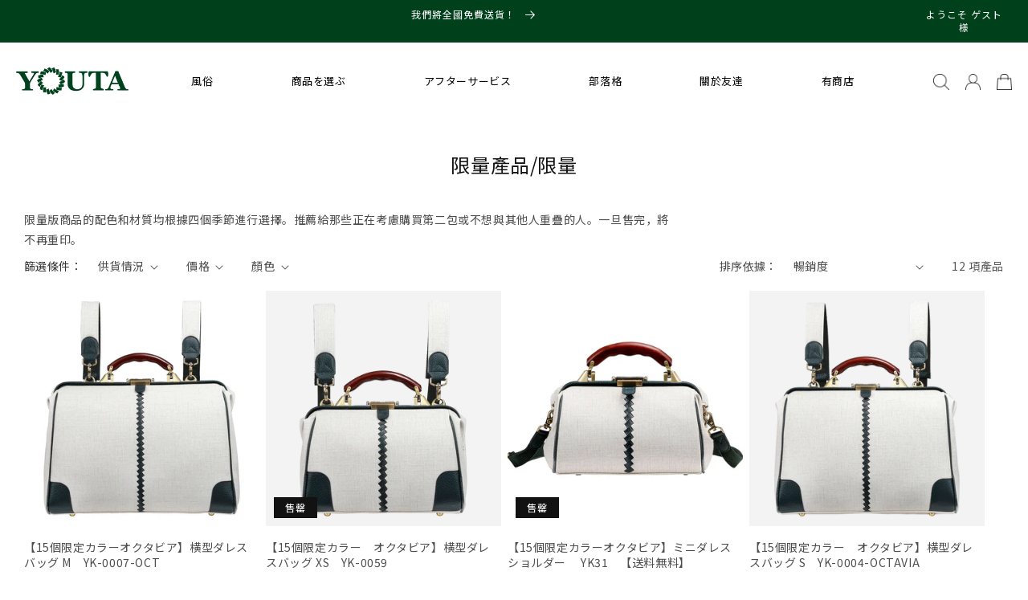

--- FILE ---
content_type: text/html; charset=utf-8
request_url: https://basicstyle.co.jp/zh/collections/limitedcolor
body_size: 45938
content:
<!doctype html>
<html class="no-js" lang="zh-TW">
  <head>
    <meta charset="utf-8">
    <meta http-equiv="X-UA-Compatible" content="IE=edge">
    <meta name="viewport" content="width=device-width,initial-scale=1">
    <meta name="theme-color" content="">
    <link rel="canonical" href="https://basicstyle.co.jp/zh/collections/limitedcolor">
    <link rel="preconnect" href="https://fonts.shopifycdn.com" crossorigin><link rel="icon" type="image/png" href="//basicstyle.co.jp/cdn/shop/files/favicon.png?crop=center&height=32&v=1709523394&width=32"><title>
      限量色杜勒斯包款 | 限量色杜勒斯包
 &ndash; 豊岡鞄認定ダレスバッグ-YOUTA</title>

    
      <meta name="description" content="限量色杜勒斯包| 功能時尚的商務包杜勒斯包（杜勒斯背包），防水皮革商務包郵購youta。">
    

    

<meta property="og:site_name" content="豊岡鞄認定ダレスバッグ-YOUTA">
<meta property="og:url" content="https://basicstyle.co.jp/zh/collections/limitedcolor">
<meta property="og:title" content="限量色杜勒斯包款 | 限量色杜勒斯包">
<meta property="og:type" content="website">
<meta property="og:description" content="限量色杜勒斯包| 功能時尚的商務包杜勒斯包（杜勒斯背包），防水皮革商務包郵購youta。"><meta name="twitter:site" content="@youtabag"><meta name="twitter:card" content="summary_large_image">
<meta name="twitter:title" content="限量色杜勒斯包款 | 限量色杜勒斯包">
<meta name="twitter:description" content="限量色杜勒斯包| 功能時尚的商務包杜勒斯包（杜勒斯背包），防水皮革商務包郵購youta。">



  <!-- Collection Breadcrumb JSON-LD -->
  <script type="application/ld+json">
  {
    "@context": "http://schema.org",
    "@type": "BreadcrumbList",
    "itemListElement": [
      {
        "@type": "ListItem",
        "position": 1,
        "item": {
          "@id": "https://basicstyle.co.jp",
          "name": "Home"
        }
      },
      {
        "@type": "ListItem",
        "position": 2,
        "item": {
          "@id": "https://basicstyle.co.jp/collections/limitedcolor",
          "name": "限量產品/限量"
        }
      }
    ]
  }
  </script>


    <!-- Swiper JS -->
    <script src="//basicstyle.co.jp/cdn/shop/t/25/assets/swiper-bundle.min.js?v=7158048499523779971710505066" ></script>
    <script src="//basicstyle.co.jp/cdn/shop/t/25/assets/constants.js?v=95358004781563950421710505066" defer="defer"></script>
    <script src="//basicstyle.co.jp/cdn/shop/t/25/assets/pubsub.js?v=2921868252632587581710505066" defer="defer"></script>
    <script src="//basicstyle.co.jp/cdn/shop/t/25/assets/global.js?v=104024972335149230781710831076" defer="defer"></script>
    <script src="https://ajax.googleapis.com/ajax/libs/jquery/3.6.0/jquery.min.js" defer></script>

    <link rel="preconnect" href="https://fonts.googleapis.com">
    <link rel="preconnect" href="https://fonts.gstatic.com" crossorigin>
    <link href="https://fonts.googleapis.com/css2?family=Lato:wght@400;700&family=Noto+Sans+JP:wght@100..900&display=swap" rel="stylesheet">

    
    <style data-shopify>:root
    {

      --font-body-family: ;

      --font-body-weight: 400;
      --font-body-weight-bold: 700;


      --font-heading-family: ;
      --font-heading-weight: 400;

      --font-body-scale: 1.0;
      --font-heading-scale: 1.0;


      --font-body-scale: 1.0;
      --font-heading-scale: 1.0;

      --d_title_font: ;
      --d_title_font_scale: 24;
      --d_title_font_scale_sp: 20;
      --d_title_font_weight: 400;

      --color-base-text: 18, 18, 18;
      --color-shadow: 18, 18, 18;
      --color-base-background-1: 255, 255, 255;
      --color-base-background-2: 243, 243, 243;
      --color-base-solid-button-labels: 255, 255, 255;
      --color-base-outline-button-labels: 18, 18, 18;
      --color-base-accent-1: 0, 65, 28;
      --color-base-accent-2: 0, 0, 0;
      --payment-terms-background-color: #ffffff;

      --gradient-base-background-1: 
        #ffffff; 
      --gradient-base-background-2: 
        #f3f3f3;
      --gradient-base-accent-1: 
        #00411c;
      --gradient-base-accent-2: 
        #000000;

      --media-padding: px;
      --media-border-opacity: 0.05;
      --media-border-width: 1px;
      --media-radius: 0px;
      --media-shadow-opacity: 0.0;
      --media-shadow-horizontal-offset: 0px;
      --media-shadow-vertical-offset: 4px;
      --media-shadow-blur-radius: 5px;

      --page-width: 150rem;
      --page-width-margin: 0rem;

      --card-image-padding: 0.0rem;
      --card-corner-radius: 0.0rem;
      --card-text-alignment: left;
      --card-border-width: 0.0rem;
      --card-border-opacity: 0.1;
      --card-shadow-opacity: 0.0;
      --card-shadow-horizontal-offset: 0.0rem;
      --card-shadow-vertical-offset: 0.4rem;
      --card-shadow-blur-radius: 0.5rem;

      --badge-corner-radius: 0.0rem;

      --popup-border-width: 1px;
      --popup-border-opacity: 0.1;
      --popup-corner-radius: 0px;
      --popup-shadow-opacity: 0.0;
      --popup-shadow-horizontal-offset: 0px;
      --popup-shadow-vertical-offset: 4px;
      --popup-shadow-blur-radius: 5px;

      --drawer-border-width: 1px;
      --drawer-border-opacity: 0.1;
      --drawer-shadow-opacity: 0.0;
      --drawer-shadow-horizontal-offset: 0px;
      --drawer-shadow-vertical-offset: 4px;
      --drawer-shadow-blur-radius: 5px;

      --spacing-sections-desktop: 80px;
      --spacing-sections-mobile: 40px;

      --grid-desktop-vertical-spacing: 8px;
      --grid-desktop-horizontal-spacing: 8px;
      --grid-mobile-vertical-spacing: 8px;
      --grid-mobile-horizontal-spacing: 8px;

      --text-boxes-border-opacity: 0.1;
      --text-boxes-border-width: 0px;
      --text-boxes-radius: 0px;
      --text-boxes-shadow-opacity: 0.0;
      --text-boxes-shadow-horizontal-offset: 0px;
      --text-boxes-shadow-vertical-offset: 4px;
      --text-boxes-shadow-blur-radius: 5px;

      --buttons-radius: 0px;
      --buttons-radius-outset: 
        0px;
      --buttons-border-width: 
        1px;
      --buttons-border-opacity: 1.0;
      --buttons-shadow-opacity: 0.0;
      --buttons-shadow-horizontal-offset: 0px;
      --buttons-shadow-vertical-offset: 4px;
      --buttons-shadow-blur-radius: 5px;
      --buttons-border-offset: 
        0px;

      --inputs-radius: 0px;
      --inputs-border-width: 1px;
      --inputs-border-opacity: 0.55;
      --inputs-shadow-opacity: 0.0;
      --inputs-shadow-horizontal-offset: 0px;
      --inputs-margin-offset: 
        0px;
      --inputs-shadow-vertical-offset: 4px;
      --inputs-shadow-blur-radius: 5px;
      --inputs-radius-outset: 
        0px;

      --variant-pills-radius: 0px;
      --variant-pills-border-width: 1px;
      --variant-pills-border-opacity: 0.55;
      --variant-pills-shadow-opacity: 0.0;
      --variant-pills-shadow-horizontal-offset: 0px;
      --variant-pills-shadow-vertical-offset: 4px;
      --variant-pills-shadow-blur-radius: 5px;
      --desktop-size-min: 1061px;
      --mini-desktop-size: 1060px;
      --tablet-size: 990px;
      --mobile-size: 750px;
    }

    
  </style>

    <script>window.performance && window.performance.mark && window.performance.mark('shopify.content_for_header.start');</script><meta name="google-site-verification" content="OMuQ4zepw_P1929GKm7qP6_yq2w_RJd5GwAZdFUKWpc">
<meta name="google-site-verification" content="3OfgMaZNIBXS2EDwV6U47evDridkack0e4NKK7vMppM">
<meta name="facebook-domain-verification" content="7kun8f9pmyi6sd9kq0zfxdfm2dr8t9">
<meta name="google-site-verification" content="OMuQ4zepw_P1929GKm7qP6_yq2w_RJd5GwAZdFUKWpc">
<meta id="shopify-digital-wallet" name="shopify-digital-wallet" content="/57657786557/digital_wallets/dialog">
<meta name="shopify-checkout-api-token" content="772c20cec4cf506e0c08661de8c80d32">
<link rel="alternate" type="application/atom+xml" title="Feed" href="/zh/collections/limitedcolor.atom" />
<link rel="alternate" hreflang="x-default" href="https://basicstyle.co.jp/collections/limitedcolor">
<link rel="alternate" hreflang="ja" href="https://basicstyle.co.jp/collections/limitedcolor">
<link rel="alternate" hreflang="en" href="https://basicstyle.co.jp/en/collections/limitedcolor">
<link rel="alternate" hreflang="zh-Hant" href="https://basicstyle.co.jp/zh/collections/limitedcolor">
<link rel="alternate" hreflang="zh-Hant-AD" href="https://basicstyle.co.jp/zh/collections/limitedcolor">
<link rel="alternate" hreflang="zh-Hant-AE" href="https://basicstyle.co.jp/zh/collections/limitedcolor">
<link rel="alternate" hreflang="zh-Hant-AF" href="https://basicstyle.co.jp/zh/collections/limitedcolor">
<link rel="alternate" hreflang="zh-Hant-AL" href="https://basicstyle.co.jp/zh/collections/limitedcolor">
<link rel="alternate" hreflang="zh-Hant-AM" href="https://basicstyle.co.jp/zh/collections/limitedcolor">
<link rel="alternate" hreflang="zh-Hant-AT" href="https://basicstyle.co.jp/zh/collections/limitedcolor">
<link rel="alternate" hreflang="zh-Hant-AU" href="https://basicstyle.co.jp/zh/collections/limitedcolor">
<link rel="alternate" hreflang="zh-Hant-AX" href="https://basicstyle.co.jp/zh/collections/limitedcolor">
<link rel="alternate" hreflang="zh-Hant-AZ" href="https://basicstyle.co.jp/zh/collections/limitedcolor">
<link rel="alternate" hreflang="zh-Hant-BA" href="https://basicstyle.co.jp/zh/collections/limitedcolor">
<link rel="alternate" hreflang="zh-Hant-BD" href="https://basicstyle.co.jp/zh/collections/limitedcolor">
<link rel="alternate" hreflang="zh-Hant-BE" href="https://basicstyle.co.jp/zh/collections/limitedcolor">
<link rel="alternate" hreflang="zh-Hant-BG" href="https://basicstyle.co.jp/zh/collections/limitedcolor">
<link rel="alternate" hreflang="zh-Hant-BH" href="https://basicstyle.co.jp/zh/collections/limitedcolor">
<link rel="alternate" hreflang="zh-Hant-BN" href="https://basicstyle.co.jp/zh/collections/limitedcolor">
<link rel="alternate" hreflang="zh-Hant-BT" href="https://basicstyle.co.jp/zh/collections/limitedcolor">
<link rel="alternate" hreflang="zh-Hant-BY" href="https://basicstyle.co.jp/zh/collections/limitedcolor">
<link rel="alternate" hreflang="zh-Hant-CA" href="https://basicstyle.co.jp/zh/collections/limitedcolor">
<link rel="alternate" hreflang="zh-Hant-CC" href="https://basicstyle.co.jp/zh/collections/limitedcolor">
<link rel="alternate" hreflang="zh-Hant-CH" href="https://basicstyle.co.jp/zh/collections/limitedcolor">
<link rel="alternate" hreflang="zh-Hant-CN" href="https://basicstyle.co.jp/zh/collections/limitedcolor">
<link rel="alternate" hreflang="zh-Hant-CX" href="https://basicstyle.co.jp/zh/collections/limitedcolor">
<link rel="alternate" hreflang="zh-Hant-CY" href="https://basicstyle.co.jp/zh/collections/limitedcolor">
<link rel="alternate" hreflang="zh-Hant-CZ" href="https://basicstyle.co.jp/zh/collections/limitedcolor">
<link rel="alternate" hreflang="zh-Hant-DE" href="https://basicstyle.co.jp/zh/collections/limitedcolor">
<link rel="alternate" hreflang="zh-Hant-DK" href="https://basicstyle.co.jp/zh/collections/limitedcolor">
<link rel="alternate" hreflang="zh-Hant-EE" href="https://basicstyle.co.jp/zh/collections/limitedcolor">
<link rel="alternate" hreflang="zh-Hant-ES" href="https://basicstyle.co.jp/zh/collections/limitedcolor">
<link rel="alternate" hreflang="zh-Hant-FI" href="https://basicstyle.co.jp/zh/collections/limitedcolor">
<link rel="alternate" hreflang="zh-Hant-FO" href="https://basicstyle.co.jp/zh/collections/limitedcolor">
<link rel="alternate" hreflang="zh-Hant-FR" href="https://basicstyle.co.jp/zh/collections/limitedcolor">
<link rel="alternate" hreflang="zh-Hant-GB" href="https://basicstyle.co.jp/zh/collections/limitedcolor">
<link rel="alternate" hreflang="zh-Hant-GE" href="https://basicstyle.co.jp/zh/collections/limitedcolor">
<link rel="alternate" hreflang="zh-Hant-GG" href="https://basicstyle.co.jp/zh/collections/limitedcolor">
<link rel="alternate" hreflang="zh-Hant-GI" href="https://basicstyle.co.jp/zh/collections/limitedcolor">
<link rel="alternate" hreflang="zh-Hant-GL" href="https://basicstyle.co.jp/zh/collections/limitedcolor">
<link rel="alternate" hreflang="zh-Hant-GP" href="https://basicstyle.co.jp/zh/collections/limitedcolor">
<link rel="alternate" hreflang="zh-Hant-GR" href="https://basicstyle.co.jp/zh/collections/limitedcolor">
<link rel="alternate" hreflang="zh-Hant-HK" href="https://basicstyle.co.jp/zh/collections/limitedcolor">
<link rel="alternate" hreflang="zh-Hant-HR" href="https://basicstyle.co.jp/zh/collections/limitedcolor">
<link rel="alternate" hreflang="zh-Hant-HU" href="https://basicstyle.co.jp/zh/collections/limitedcolor">
<link rel="alternate" hreflang="zh-Hant-ID" href="https://basicstyle.co.jp/zh/collections/limitedcolor">
<link rel="alternate" hreflang="zh-Hant-IE" href="https://basicstyle.co.jp/zh/collections/limitedcolor">
<link rel="alternate" hreflang="zh-Hant-IL" href="https://basicstyle.co.jp/zh/collections/limitedcolor">
<link rel="alternate" hreflang="zh-Hant-IM" href="https://basicstyle.co.jp/zh/collections/limitedcolor">
<link rel="alternate" hreflang="zh-Hant-IN" href="https://basicstyle.co.jp/zh/collections/limitedcolor">
<link rel="alternate" hreflang="zh-Hant-IO" href="https://basicstyle.co.jp/zh/collections/limitedcolor">
<link rel="alternate" hreflang="zh-Hant-IQ" href="https://basicstyle.co.jp/zh/collections/limitedcolor">
<link rel="alternate" hreflang="zh-Hant-IS" href="https://basicstyle.co.jp/zh/collections/limitedcolor">
<link rel="alternate" hreflang="zh-Hant-IT" href="https://basicstyle.co.jp/zh/collections/limitedcolor">
<link rel="alternate" hreflang="zh-Hant-JE" href="https://basicstyle.co.jp/zh/collections/limitedcolor">
<link rel="alternate" hreflang="zh-Hant-JO" href="https://basicstyle.co.jp/zh/collections/limitedcolor">
<link rel="alternate" hreflang="zh-Hant-JP" href="https://basicstyle.co.jp/zh/collections/limitedcolor">
<link rel="alternate" hreflang="zh-Hant-KG" href="https://basicstyle.co.jp/zh/collections/limitedcolor">
<link rel="alternate" hreflang="zh-Hant-KH" href="https://basicstyle.co.jp/zh/collections/limitedcolor">
<link rel="alternate" hreflang="zh-Hant-KR" href="https://basicstyle.co.jp/zh/collections/limitedcolor">
<link rel="alternate" hreflang="zh-Hant-KW" href="https://basicstyle.co.jp/zh/collections/limitedcolor">
<link rel="alternate" hreflang="zh-Hant-KZ" href="https://basicstyle.co.jp/zh/collections/limitedcolor">
<link rel="alternate" hreflang="zh-Hant-LA" href="https://basicstyle.co.jp/zh/collections/limitedcolor">
<link rel="alternate" hreflang="zh-Hant-LB" href="https://basicstyle.co.jp/zh/collections/limitedcolor">
<link rel="alternate" hreflang="zh-Hant-LI" href="https://basicstyle.co.jp/zh/collections/limitedcolor">
<link rel="alternate" hreflang="zh-Hant-LK" href="https://basicstyle.co.jp/zh/collections/limitedcolor">
<link rel="alternate" hreflang="zh-Hant-LT" href="https://basicstyle.co.jp/zh/collections/limitedcolor">
<link rel="alternate" hreflang="zh-Hant-LU" href="https://basicstyle.co.jp/zh/collections/limitedcolor">
<link rel="alternate" hreflang="zh-Hant-LV" href="https://basicstyle.co.jp/zh/collections/limitedcolor">
<link rel="alternate" hreflang="zh-Hant-MC" href="https://basicstyle.co.jp/zh/collections/limitedcolor">
<link rel="alternate" hreflang="zh-Hant-MD" href="https://basicstyle.co.jp/zh/collections/limitedcolor">
<link rel="alternate" hreflang="zh-Hant-ME" href="https://basicstyle.co.jp/zh/collections/limitedcolor">
<link rel="alternate" hreflang="zh-Hant-MK" href="https://basicstyle.co.jp/zh/collections/limitedcolor">
<link rel="alternate" hreflang="zh-Hant-MM" href="https://basicstyle.co.jp/zh/collections/limitedcolor">
<link rel="alternate" hreflang="zh-Hant-MN" href="https://basicstyle.co.jp/zh/collections/limitedcolor">
<link rel="alternate" hreflang="zh-Hant-MO" href="https://basicstyle.co.jp/zh/collections/limitedcolor">
<link rel="alternate" hreflang="zh-Hant-MT" href="https://basicstyle.co.jp/zh/collections/limitedcolor">
<link rel="alternate" hreflang="zh-Hant-MV" href="https://basicstyle.co.jp/zh/collections/limitedcolor">
<link rel="alternate" hreflang="zh-Hant-MX" href="https://basicstyle.co.jp/zh/collections/limitedcolor">
<link rel="alternate" hreflang="zh-Hant-MY" href="https://basicstyle.co.jp/zh/collections/limitedcolor">
<link rel="alternate" hreflang="zh-Hant-NL" href="https://basicstyle.co.jp/zh/collections/limitedcolor">
<link rel="alternate" hreflang="zh-Hant-NO" href="https://basicstyle.co.jp/zh/collections/limitedcolor">
<link rel="alternate" hreflang="zh-Hant-NP" href="https://basicstyle.co.jp/zh/collections/limitedcolor">
<link rel="alternate" hreflang="zh-Hant-OM" href="https://basicstyle.co.jp/zh/collections/limitedcolor">
<link rel="alternate" hreflang="zh-Hant-PH" href="https://basicstyle.co.jp/zh/collections/limitedcolor">
<link rel="alternate" hreflang="zh-Hant-PK" href="https://basicstyle.co.jp/zh/collections/limitedcolor">
<link rel="alternate" hreflang="zh-Hant-PL" href="https://basicstyle.co.jp/zh/collections/limitedcolor">
<link rel="alternate" hreflang="zh-Hant-PS" href="https://basicstyle.co.jp/zh/collections/limitedcolor">
<link rel="alternate" hreflang="zh-Hant-PT" href="https://basicstyle.co.jp/zh/collections/limitedcolor">
<link rel="alternate" hreflang="zh-Hant-QA" href="https://basicstyle.co.jp/zh/collections/limitedcolor">
<link rel="alternate" hreflang="zh-Hant-RE" href="https://basicstyle.co.jp/zh/collections/limitedcolor">
<link rel="alternate" hreflang="zh-Hant-RO" href="https://basicstyle.co.jp/zh/collections/limitedcolor">
<link rel="alternate" hreflang="zh-Hant-RS" href="https://basicstyle.co.jp/zh/collections/limitedcolor">
<link rel="alternate" hreflang="zh-Hant-RU" href="https://basicstyle.co.jp/zh/collections/limitedcolor">
<link rel="alternate" hreflang="zh-Hant-SA" href="https://basicstyle.co.jp/zh/collections/limitedcolor">
<link rel="alternate" hreflang="zh-Hant-SE" href="https://basicstyle.co.jp/zh/collections/limitedcolor">
<link rel="alternate" hreflang="zh-Hant-SG" href="https://basicstyle.co.jp/zh/collections/limitedcolor">
<link rel="alternate" hreflang="zh-Hant-SI" href="https://basicstyle.co.jp/zh/collections/limitedcolor">
<link rel="alternate" hreflang="zh-Hant-SJ" href="https://basicstyle.co.jp/zh/collections/limitedcolor">
<link rel="alternate" hreflang="zh-Hant-SK" href="https://basicstyle.co.jp/zh/collections/limitedcolor">
<link rel="alternate" hreflang="zh-Hant-SM" href="https://basicstyle.co.jp/zh/collections/limitedcolor">
<link rel="alternate" hreflang="zh-Hant-TH" href="https://basicstyle.co.jp/zh/collections/limitedcolor">
<link rel="alternate" hreflang="zh-Hant-TJ" href="https://basicstyle.co.jp/zh/collections/limitedcolor">
<link rel="alternate" hreflang="zh-Hant-TM" href="https://basicstyle.co.jp/zh/collections/limitedcolor">
<link rel="alternate" hreflang="zh-Hant-TR" href="https://basicstyle.co.jp/zh/collections/limitedcolor">
<link rel="alternate" hreflang="zh-Hant-TW" href="https://basicstyle.co.jp/zh/collections/limitedcolor">
<link rel="alternate" hreflang="zh-Hant-UA" href="https://basicstyle.co.jp/zh/collections/limitedcolor">
<link rel="alternate" hreflang="zh-Hant-US" href="https://basicstyle.co.jp/zh/collections/limitedcolor">
<link rel="alternate" hreflang="zh-Hant-UZ" href="https://basicstyle.co.jp/zh/collections/limitedcolor">
<link rel="alternate" hreflang="zh-Hant-VA" href="https://basicstyle.co.jp/zh/collections/limitedcolor">
<link rel="alternate" hreflang="zh-Hant-VN" href="https://basicstyle.co.jp/zh/collections/limitedcolor">
<link rel="alternate" hreflang="zh-Hant-XK" href="https://basicstyle.co.jp/zh/collections/limitedcolor">
<link rel="alternate" hreflang="zh-Hant-YE" href="https://basicstyle.co.jp/zh/collections/limitedcolor">
<link rel="alternate" hreflang="zh-Hant-YT" href="https://basicstyle.co.jp/zh/collections/limitedcolor">
<link rel="alternate" type="application/json+oembed" href="https://basicstyle.co.jp/zh/collections/limitedcolor.oembed">
<script async="async" src="/checkouts/internal/preloads.js?locale=zh-JP"></script>
<link rel="preconnect" href="https://shop.app" crossorigin="anonymous">
<script async="async" src="https://shop.app/checkouts/internal/preloads.js?locale=zh-JP&shop_id=57657786557" crossorigin="anonymous"></script>
<script id="apple-pay-shop-capabilities" type="application/json">{"shopId":57657786557,"countryCode":"JP","currencyCode":"JPY","merchantCapabilities":["supports3DS"],"merchantId":"gid:\/\/shopify\/Shop\/57657786557","merchantName":"豊岡鞄認定ダレスバッグ-YOUTA","requiredBillingContactFields":["postalAddress","email","phone"],"requiredShippingContactFields":["postalAddress","email","phone"],"shippingType":"shipping","supportedNetworks":["visa","masterCard","amex","jcb","discover"],"total":{"type":"pending","label":"豊岡鞄認定ダレスバッグ-YOUTA","amount":"1.00"},"shopifyPaymentsEnabled":true,"supportsSubscriptions":true}</script>
<script id="shopify-features" type="application/json">{"accessToken":"772c20cec4cf506e0c08661de8c80d32","betas":["rich-media-storefront-analytics"],"domain":"basicstyle.co.jp","predictiveSearch":false,"shopId":57657786557,"locale":"zh-tw"}</script>
<script>var Shopify = Shopify || {};
Shopify.shop = "basicstyle-youta.myshopify.com";
Shopify.locale = "zh-TW";
Shopify.currency = {"active":"JPY","rate":"1.0"};
Shopify.country = "JP";
Shopify.theme = {"name":"COREKARA_検品用","id":136067252413,"schema_name":"Corekara","schema_version":"3.0.2","theme_store_id":null,"role":"main"};
Shopify.theme.handle = "null";
Shopify.theme.style = {"id":null,"handle":null};
Shopify.cdnHost = "basicstyle.co.jp/cdn";
Shopify.routes = Shopify.routes || {};
Shopify.routes.root = "/zh/";</script>
<script type="module">!function(o){(o.Shopify=o.Shopify||{}).modules=!0}(window);</script>
<script>!function(o){function n(){var o=[];function n(){o.push(Array.prototype.slice.apply(arguments))}return n.q=o,n}var t=o.Shopify=o.Shopify||{};t.loadFeatures=n(),t.autoloadFeatures=n()}(window);</script>
<script>
  window.ShopifyPay = window.ShopifyPay || {};
  window.ShopifyPay.apiHost = "shop.app\/pay";
  window.ShopifyPay.redirectState = null;
</script>
<script id="shop-js-analytics" type="application/json">{"pageType":"collection"}</script>
<script defer="defer" async type="module" src="//basicstyle.co.jp/cdn/shopifycloud/shop-js/modules/v2/client.init-shop-cart-sync_BTBdQnDM.zh-TW.esm.js"></script>
<script defer="defer" async type="module" src="//basicstyle.co.jp/cdn/shopifycloud/shop-js/modules/v2/chunk.common_ChTwy-Sr.esm.js"></script>
<script type="module">
  await import("//basicstyle.co.jp/cdn/shopifycloud/shop-js/modules/v2/client.init-shop-cart-sync_BTBdQnDM.zh-TW.esm.js");
await import("//basicstyle.co.jp/cdn/shopifycloud/shop-js/modules/v2/chunk.common_ChTwy-Sr.esm.js");

  window.Shopify.SignInWithShop?.initShopCartSync?.({"fedCMEnabled":true,"windoidEnabled":true});

</script>
<script>
  window.Shopify = window.Shopify || {};
  if (!window.Shopify.featureAssets) window.Shopify.featureAssets = {};
  window.Shopify.featureAssets['shop-js'] = {"shop-button":["modules/v2/client.shop-button_BaG5QLPE.zh-TW.esm.js","modules/v2/chunk.common_ChTwy-Sr.esm.js"],"init-fed-cm":["modules/v2/client.init-fed-cm_W6i8ScuH.zh-TW.esm.js","modules/v2/chunk.common_ChTwy-Sr.esm.js"],"shop-toast-manager":["modules/v2/client.shop-toast-manager_bgiK3p5E.zh-TW.esm.js","modules/v2/chunk.common_ChTwy-Sr.esm.js"],"shop-cart-sync":["modules/v2/client.shop-cart-sync_D8pLIRK9.zh-TW.esm.js","modules/v2/chunk.common_ChTwy-Sr.esm.js"],"init-shop-cart-sync":["modules/v2/client.init-shop-cart-sync_BTBdQnDM.zh-TW.esm.js","modules/v2/chunk.common_ChTwy-Sr.esm.js"],"avatar":["modules/v2/client.avatar_BTnouDA3.zh-TW.esm.js"],"init-shop-email-lookup-coordinator":["modules/v2/client.init-shop-email-lookup-coordinator_0-vJlso8.zh-TW.esm.js","modules/v2/chunk.common_ChTwy-Sr.esm.js"],"init-windoid":["modules/v2/client.init-windoid_DXqS2FSX.zh-TW.esm.js","modules/v2/chunk.common_ChTwy-Sr.esm.js"],"shop-cash-offers":["modules/v2/client.shop-cash-offers_B_0ucD6S.zh-TW.esm.js","modules/v2/chunk.common_ChTwy-Sr.esm.js","modules/v2/chunk.modal_CHWdRPrF.esm.js"],"init-customer-accounts-sign-up":["modules/v2/client.init-customer-accounts-sign-up_CUzKEPqr.zh-TW.esm.js","modules/v2/client.shop-login-button_DB1KH9Sv.zh-TW.esm.js","modules/v2/chunk.common_ChTwy-Sr.esm.js","modules/v2/chunk.modal_CHWdRPrF.esm.js"],"pay-button":["modules/v2/client.pay-button_CjqZVi4g.zh-TW.esm.js","modules/v2/chunk.common_ChTwy-Sr.esm.js"],"init-customer-accounts":["modules/v2/client.init-customer-accounts_DpBQ3ZM4.zh-TW.esm.js","modules/v2/client.shop-login-button_DB1KH9Sv.zh-TW.esm.js","modules/v2/chunk.common_ChTwy-Sr.esm.js","modules/v2/chunk.modal_CHWdRPrF.esm.js"],"init-shop-for-new-customer-accounts":["modules/v2/client.init-shop-for-new-customer-accounts_BXDkq0bj.zh-TW.esm.js","modules/v2/client.shop-login-button_DB1KH9Sv.zh-TW.esm.js","modules/v2/chunk.common_ChTwy-Sr.esm.js","modules/v2/chunk.modal_CHWdRPrF.esm.js"],"shop-login-button":["modules/v2/client.shop-login-button_DB1KH9Sv.zh-TW.esm.js","modules/v2/chunk.common_ChTwy-Sr.esm.js","modules/v2/chunk.modal_CHWdRPrF.esm.js"],"shop-follow-button":["modules/v2/client.shop-follow-button_DNMyKWYU.zh-TW.esm.js","modules/v2/chunk.common_ChTwy-Sr.esm.js","modules/v2/chunk.modal_CHWdRPrF.esm.js"],"checkout-modal":["modules/v2/client.checkout-modal_BDE8dRQR.zh-TW.esm.js","modules/v2/chunk.common_ChTwy-Sr.esm.js","modules/v2/chunk.modal_CHWdRPrF.esm.js"],"lead-capture":["modules/v2/client.lead-capture_DttYejYe.zh-TW.esm.js","modules/v2/chunk.common_ChTwy-Sr.esm.js","modules/v2/chunk.modal_CHWdRPrF.esm.js"],"shop-login":["modules/v2/client.shop-login_CZQR1oj2.zh-TW.esm.js","modules/v2/chunk.common_ChTwy-Sr.esm.js","modules/v2/chunk.modal_CHWdRPrF.esm.js"],"payment-terms":["modules/v2/client.payment-terms_D0H6qqd5.zh-TW.esm.js","modules/v2/chunk.common_ChTwy-Sr.esm.js","modules/v2/chunk.modal_CHWdRPrF.esm.js"]};
</script>
<script>(function() {
  var isLoaded = false;
  function asyncLoad() {
    if (isLoaded) return;
    isLoaded = true;
    var urls = ["https:\/\/static.klaviyo.com\/onsite\/js\/klaviyo.js?company_id=TFmH2A\u0026shop=basicstyle-youta.myshopify.com","https:\/\/static.klaviyo.com\/onsite\/js\/klaviyo.js?company_id=TFmH2A\u0026shop=basicstyle-youta.myshopify.com","\/\/d1liekpayvooaz.cloudfront.net\/apps\/customizery\/customizery.js?shop=basicstyle-youta.myshopify.com","https:\/\/delivery-date-and-time-picker.amp.tokyo\/script_tags\/cart_attributes.js?shop=basicstyle-youta.myshopify.com","https:\/\/cax.channel.io\/shopify\/plugins\/904625a7-289e-4c5e-94e2-dc4c184a126e.js?shop=basicstyle-youta.myshopify.com","\/\/social-login.oxiapps.com\/api\/init?vt=928357\u0026shop=basicstyle-youta.myshopify.com","https:\/\/gift-script-pr.pages.dev\/script.js?shop=basicstyle-youta.myshopify.com","https:\/\/storage.googleapis.com\/timesact-resources\/scripts\/timesact.js?shop=basicstyle-youta.myshopify.com","https:\/\/script.pop-convert.com\/new-micro\/production.pc.min.js?unique_id=basicstyle-youta.myshopify.com\u0026shop=basicstyle-youta.myshopify.com","https:\/\/cdn.s3.pop-convert.com\/pcjs.production.min.js?unique_id=basicstyle-youta.myshopify.com\u0026shop=basicstyle-youta.myshopify.com","https:\/\/s1.staq-cdn.com\/grow\/api\/js\/57657786557\/main.js?sId=57657786557\u0026v=16NU8UFJAHXFEM6YQ2FIG9TG\u0026shop=basicstyle-youta.myshopify.com"];
    for (var i = 0; i < urls.length; i++) {
      var s = document.createElement('script');
      s.type = 'text/javascript';
      s.async = true;
      s.src = urls[i];
      var x = document.getElementsByTagName('script')[0];
      x.parentNode.insertBefore(s, x);
    }
  };
  if(window.attachEvent) {
    window.attachEvent('onload', asyncLoad);
  } else {
    window.addEventListener('load', asyncLoad, false);
  }
})();</script>
<script id="__st">var __st={"a":57657786557,"offset":32400,"reqid":"b91be364-29ab-48cd-9d48-34b8e67c3cf2-1768842890","pageurl":"basicstyle.co.jp\/zh\/collections\/limitedcolor","u":"674b1d15e582","p":"collection","rtyp":"collection","rid":270597324989};</script>
<script>window.ShopifyPaypalV4VisibilityTracking = true;</script>
<script id="form-persister">!function(){'use strict';const t='contact',e='new_comment',n=[[t,t],['blogs',e],['comments',e],[t,'customer']],o='password',r='form_key',c=['recaptcha-v3-token','g-recaptcha-response','h-captcha-response',o],s=()=>{try{return window.sessionStorage}catch{return}},i='__shopify_v',u=t=>t.elements[r],a=function(){const t=[...n].map((([t,e])=>`form[action*='/${t}']:not([data-nocaptcha='true']) input[name='form_type'][value='${e}']`)).join(',');var e;return e=t,()=>e?[...document.querySelectorAll(e)].map((t=>t.form)):[]}();function m(t){const e=u(t);a().includes(t)&&(!e||!e.value)&&function(t){try{if(!s())return;!function(t){const e=s();if(!e)return;const n=u(t);if(!n)return;const o=n.value;o&&e.removeItem(o)}(t);const e=Array.from(Array(32),(()=>Math.random().toString(36)[2])).join('');!function(t,e){u(t)||t.append(Object.assign(document.createElement('input'),{type:'hidden',name:r})),t.elements[r].value=e}(t,e),function(t,e){const n=s();if(!n)return;const r=[...t.querySelectorAll(`input[type='${o}']`)].map((({name:t})=>t)),u=[...c,...r],a={};for(const[o,c]of new FormData(t).entries())u.includes(o)||(a[o]=c);n.setItem(e,JSON.stringify({[i]:1,action:t.action,data:a}))}(t,e)}catch(e){console.error('failed to persist form',e)}}(t)}const f=t=>{if('true'===t.dataset.persistBound)return;const e=function(t,e){const n=function(t){return'function'==typeof t.submit?t.submit:HTMLFormElement.prototype.submit}(t).bind(t);return function(){let t;return()=>{t||(t=!0,(()=>{try{e(),n()}catch(t){(t=>{console.error('form submit failed',t)})(t)}})(),setTimeout((()=>t=!1),250))}}()}(t,(()=>{m(t)}));!function(t,e){if('function'==typeof t.submit&&'function'==typeof e)try{t.submit=e}catch{}}(t,e),t.addEventListener('submit',(t=>{t.preventDefault(),e()})),t.dataset.persistBound='true'};!function(){function t(t){const e=(t=>{const e=t.target;return e instanceof HTMLFormElement?e:e&&e.form})(t);e&&m(e)}document.addEventListener('submit',t),document.addEventListener('DOMContentLoaded',(()=>{const e=a();for(const t of e)f(t);var n;n=document.body,new window.MutationObserver((t=>{for(const e of t)if('childList'===e.type&&e.addedNodes.length)for(const t of e.addedNodes)1===t.nodeType&&'FORM'===t.tagName&&a().includes(t)&&f(t)})).observe(n,{childList:!0,subtree:!0,attributes:!1}),document.removeEventListener('submit',t)}))}()}();</script>
<script integrity="sha256-4kQ18oKyAcykRKYeNunJcIwy7WH5gtpwJnB7kiuLZ1E=" data-source-attribution="shopify.loadfeatures" defer="defer" src="//basicstyle.co.jp/cdn/shopifycloud/storefront/assets/storefront/load_feature-a0a9edcb.js" crossorigin="anonymous"></script>
<script crossorigin="anonymous" defer="defer" src="//basicstyle.co.jp/cdn/shopifycloud/storefront/assets/shopify_pay/storefront-65b4c6d7.js?v=20250812"></script>
<script data-source-attribution="shopify.dynamic_checkout.dynamic.init">var Shopify=Shopify||{};Shopify.PaymentButton=Shopify.PaymentButton||{isStorefrontPortableWallets:!0,init:function(){window.Shopify.PaymentButton.init=function(){};var t=document.createElement("script");t.src="https://basicstyle.co.jp/cdn/shopifycloud/portable-wallets/latest/portable-wallets.zh-tw.js",t.type="module",document.head.appendChild(t)}};
</script>
<script data-source-attribution="shopify.dynamic_checkout.buyer_consent">
  function portableWalletsHideBuyerConsent(e){var t=document.getElementById("shopify-buyer-consent"),n=document.getElementById("shopify-subscription-policy-button");t&&n&&(t.classList.add("hidden"),t.setAttribute("aria-hidden","true"),n.removeEventListener("click",e))}function portableWalletsShowBuyerConsent(e){var t=document.getElementById("shopify-buyer-consent"),n=document.getElementById("shopify-subscription-policy-button");t&&n&&(t.classList.remove("hidden"),t.removeAttribute("aria-hidden"),n.addEventListener("click",e))}window.Shopify?.PaymentButton&&(window.Shopify.PaymentButton.hideBuyerConsent=portableWalletsHideBuyerConsent,window.Shopify.PaymentButton.showBuyerConsent=portableWalletsShowBuyerConsent);
</script>
<script data-source-attribution="shopify.dynamic_checkout.cart.bootstrap">document.addEventListener("DOMContentLoaded",(function(){function t(){return document.querySelector("shopify-accelerated-checkout-cart, shopify-accelerated-checkout")}if(t())Shopify.PaymentButton.init();else{new MutationObserver((function(e,n){t()&&(Shopify.PaymentButton.init(),n.disconnect())})).observe(document.body,{childList:!0,subtree:!0})}}));
</script>
<link id="shopify-accelerated-checkout-styles" rel="stylesheet" media="screen" href="https://basicstyle.co.jp/cdn/shopifycloud/portable-wallets/latest/accelerated-checkout-backwards-compat.css" crossorigin="anonymous">
<style id="shopify-accelerated-checkout-cart">
        #shopify-buyer-consent {
  margin-top: 1em;
  display: inline-block;
  width: 100%;
}

#shopify-buyer-consent.hidden {
  display: none;
}

#shopify-subscription-policy-button {
  background: none;
  border: none;
  padding: 0;
  text-decoration: underline;
  font-size: inherit;
  cursor: pointer;
}

#shopify-subscription-policy-button::before {
  box-shadow: none;
}

      </style>
<script id="sections-script" data-sections="footer" defer="defer" src="//basicstyle.co.jp/cdn/shop/t/25/compiled_assets/scripts.js?6114"></script>
<script>window.performance && window.performance.mark && window.performance.mark('shopify.content_for_header.end');</script>

    


    


      <link href="//basicstyle.co.jp/cdn/shop/t/25/assets/base.scss?v=13508271815514857331710505066" rel="stylesheet" type="text/css" media="all" />
<link href="//basicstyle.co.jp/cdn/shop/t/25/assets/base_layout.css?v=141050341564827822621710505066" rel="stylesheet" type="text/css" media="all" />
      <link href="//basicstyle.co.jp/cdn/shop/t/25/assets/swiper-bundle.min.css?v=145134866565419094931710505066" rel="stylesheet" type="text/css" media="all" />
      <link href="//basicstyle.co.jp/cdn/shop/t/25/assets/main.scss?v=154443645482730962451710505066" rel="stylesheet" type="text/css" media="all" />
      <link href="//basicstyle.co.jp/cdn/shop/t/25/assets/add.css?v=152904851753457909441711956533" rel="stylesheet" type="text/css" media="all" />

      <script>
        document.documentElement.className = document.documentElement.className.replace('no-js', 'js');
        if (Shopify.designMode) {
          document.documentElement.classList.add('shopify-design-mode');
        }
      </script>
      
      
<link rel="dns-prefetch" href="https://swymstore-v3free-01.swymrelay.com" crossorigin>
<link rel="dns-prefetch" href="//swymv3free-01.azureedge.net/code/swym-shopify.js">
<link rel="preconnect" href="//swymv3free-01.azureedge.net/code/swym-shopify.js">
<script id="swym-snippet">
  window.swymLandingURL = document.URL;
  window.swymCart = {"note":null,"attributes":{},"original_total_price":0,"total_price":0,"total_discount":0,"total_weight":0.0,"item_count":0,"items":[],"requires_shipping":false,"currency":"JPY","items_subtotal_price":0,"cart_level_discount_applications":[],"checkout_charge_amount":0};
  window.swymPageLoad = function(){
    window.SwymProductVariants = window.SwymProductVariants || {};
    window.SwymHasCartItems = 0 > 0;
    window.SwymPageData = {}, window.SwymProductInfo = {};
    var collection = {"id":270597324989,"handle":"limitedcolor","title":"限定商品　\/limited","updated_at":"2026-01-19T21:12:44+09:00","body_html":"\u003cp\u003e四季に合わせた配色や素材を選んだ数量限定の限定品。2個目のバッグをご検討の方、人と被りたくない方にオススメです。完売したら再生産はありません。\u003cbr data-mce-fragment=\"1\"\u003e\u003c\/p\u003e","published_at":"2021-06-18T15:37:49+09:00","sort_order":"best-selling","template_suffix":"","disjunctive":false,"rules":[{"column":"tag","relation":"equals","condition":"限定カラー"}],"published_scope":"global"};
    if (typeof collection === "undefined" || collection == null || collection.toString().trim() == ""){
      var unknown = {et: 0};
      window.SwymPageData = unknown;
    }else{
      var image = "";
      if (typeof collection.image === "undefined" || collection.image == null || collection.image.toString().trim() == ""){}
      else{image = collection.image.src;}
      var collection_data = {
        et: 2, dt: "限量產品\/限量",
        du: "https://basicstyle.co.jp/collections/limitedcolor", iu: image
      }
      window.SwymPageData = collection_data;
    }
    
    window.SwymPageData.uri = window.swymLandingURL;
  };

  if(window.selectCallback){
    (function(){
      // Variant select override
      var originalSelectCallback = window.selectCallback;
      window.selectCallback = function(variant){
        originalSelectCallback.apply(this, arguments);
        try{
          if(window.triggerSwymVariantEvent){
            window.triggerSwymVariantEvent(variant.id);
          }
        }catch(err){
          console.warn("Swym selectCallback", err);
        }
      };
    })();
  }
  window.swymCustomerId = null;
  window.swymCustomerExtraCheck = null;

  var swappName = ("Wishlist" || "Wishlist");
  var swymJSObject = {
    pid: "EaoqSEZIJ6ixd8JjQTV2OE5mqJfgwJlZ06HEvjSctqw=" || "m0mRxt4uYIX3O0QUe/EefyP2F5NeoZvO/IKbZsEkxng=",
    interface: "/apps/swym" + swappName + "/interfaces/interfaceStore.php?appname=" + swappName
  };
  window.swymJSShopifyLoad = function(){
    if(window.swymPageLoad) swymPageLoad();
    if(!window._swat) {
      (function (s, w, r, e, l, a, y) {
        r['SwymRetailerConfig'] = s;
        r[s] = r[s] || function (k, v) {
          r[s][k] = v;
        };
      })('_swrc', '', window);
      _swrc('RetailerId', swymJSObject.pid);
      _swrc('Callback', function(){initSwymShopify();});
    }else if(window._swat.postLoader){
      _swrc = window._swat.postLoader;
      _swrc('RetailerId', swymJSObject.pid);
      _swrc('Callback', function(){initSwymShopify();});
    }else{
      initSwymShopify();
    }
  }
  if(!window._SwymPreventAutoLoad) {
    swymJSShopifyLoad();
  }
  window.swymGetCartCookies = function(){
    var RequiredCookies = ["cart", "swym-session-id", "swym-swymRegid", "swym-email"];
    var reqdCookies = {};
    RequiredCookies.forEach(function(k){
      reqdCookies[k] = _swat.storage.getRaw(k);
    });
    var cart_token = window.swymCart.token;
    var data = {
        action:'cart',
        token:cart_token,
        cookies:reqdCookies
    };
    return data;
  }

  window.swymGetCustomerData = function(){
    
    return {status:1};
    
  }
</script>

<style id="safari-flasher-pre"></style>
<script>
  if (navigator.userAgent.indexOf('Safari') != -1 && navigator.userAgent.indexOf('Chrome') == -1) {
    document.getElementById("safari-flasher-pre").innerHTML = ''
      + '#swym-plugin,#swym-hosted-plugin{display: none;}'
      + '.swym-button.swym-add-to-wishlist{display: none;}'
      + '.swym-button.swym-add-to-watchlist{display: none;}'
      + '#swym-plugin  #swym-notepad, #swym-hosted-plugin  #swym-notepad{opacity: 0; visibility: hidden;}'
      + '#swym-plugin  #swym-notepad, #swym-plugin  #swym-overlay, #swym-plugin  #swym-notification,'
      + '#swym-hosted-plugin  #swym-notepad, #swym-hosted-plugin  #swym-overlay, #swym-hosted-plugin  #swym-notification'
      + '{-webkit-transition: none; transition: none;}'
      + '';
    window.SwymCallbacks = window.SwymCallbacks || [];
    window.SwymCallbacks.push(function(tracker){
      tracker.evtLayer.addEventListener(tracker.JSEvents.configLoaded, function(){
        // flash-preventer
        var x = function(){
          SwymUtils.onDOMReady(function() {
            var d = document.createElement("div");
            d.innerHTML = "<style id='safari-flasher-post'>"
              + "#swym-plugin:not(.swym-ready),#swym-hosted-plugin:not(.swym-ready){display: none;}"
              + ".swym-button.swym-add-to-wishlist:not(.swym-loaded){display: none;}"
              + ".swym-button.swym-add-to-watchlist:not(.swym-loaded){display: none;}"
              + "#swym-plugin.swym-ready  #swym-notepad, #swym-plugin.swym-ready  #swym-overlay, #swym-plugin.swym-ready  #swym-notification,"
              + "#swym-hosted-plugin.swym-ready  #swym-notepad, #swym-hosted-plugin.swym-ready  #swym-overlay, #swym-hosted-plugin.swym-ready  #swym-notification"
              + "{-webkit-transition: opacity 0.3s, visibility 0.3ms, -webkit-transform 0.3ms !important;-moz-transition: opacity 0.3s, visibility 0.3ms, -moz-transform 0.3ms !important;-ms-transition: opacity 0.3s, visibility 0.3ms, -ms-transform 0.3ms !important;-o-transition: opacity 0.3s, visibility 0.3ms, -o-transform 0.3ms !important;transition: opacity 0.3s, visibility 0.3ms, transform 0.3ms !important;}"
              + "</style>";
            document.head.appendChild(d);
          });
        };
        setTimeout(x, 10);
      });
    });
  }
</script>
<style id="swym-product-view-defaults">
  /* Hide when not loaded */
  .swym-button.swym-add-to-wishlist-view-product:not(.swym-loaded){
    display: none;
  }
</style>


      <!-- バリエーション在庫追跡 -->
      <script>
        var variantStock = {};
      </script>
<!-- AdSIST Tool -->

<meta name="google-site-verification" content="IT1K9b40uD7-4yFG6FgPE54SXRVw9GnSgWheCRus7oA" />
<!-- AdSIST Tool End -->
    <!-- BEGIN app block: shopify://apps/klaviyo-email-marketing-sms/blocks/klaviyo-onsite-embed/2632fe16-c075-4321-a88b-50b567f42507 -->












  <script async src="https://static.klaviyo.com/onsite/js/TFmH2A/klaviyo.js?company_id=TFmH2A"></script>
  <script>!function(){if(!window.klaviyo){window._klOnsite=window._klOnsite||[];try{window.klaviyo=new Proxy({},{get:function(n,i){return"push"===i?function(){var n;(n=window._klOnsite).push.apply(n,arguments)}:function(){for(var n=arguments.length,o=new Array(n),w=0;w<n;w++)o[w]=arguments[w];var t="function"==typeof o[o.length-1]?o.pop():void 0,e=new Promise((function(n){window._klOnsite.push([i].concat(o,[function(i){t&&t(i),n(i)}]))}));return e}}})}catch(n){window.klaviyo=window.klaviyo||[],window.klaviyo.push=function(){var n;(n=window._klOnsite).push.apply(n,arguments)}}}}();</script>

  




  <script>
    window.klaviyoReviewsProductDesignMode = false
  </script>







<!-- END app block --><!-- BEGIN app block: shopify://apps/leeep-ugc/blocks/tracking/d2efb67d-fe03-4476-a386-d4a4160b094c --><!-- LEEEP tracking tag start -->
<script src="https://tracking.leeep.jp/v1/tracking/js" defer></script>
<script src="https://cite.leeep.jp/v2/embed/js" defer></script>
<script defer>
  document.addEventListener('DOMContentLoaded', _ => {
    // product id を取得
    // cart product id を product id として利用する
    

    
      // そのまま cart product id を product id として利用する

      // 移行期間のガードコード
      // metafield_key_product_id から product id を取得出来た場合はそちらを利用する
      
      
      // ガードここまで
    

    // cite one tag
    LeeepCite.init({
      site_id: '1216585260368707585',
      uid: '',
      product_id: ''
    });
  });
</script>
<!-- LEEEP tracking tag end -->


<!-- END app block --><!-- BEGIN app block: shopify://apps/live-product-options/blocks/app-embed/88bfdf40-5e27-4962-a966-70c8d1e87757 --><script>
  window.theme = window.theme || {};window.theme.moneyFormat = "¥{{amount_no_decimals}}";window.theme.moneyFormatWithCurrency = "¥{{amount_no_decimals}} 円";
  window.theme.currencies = ['AED','AFN','ALL','AMD','AUD','AZN','BAM','BDT','BND','CAD','CHF','CNY','CZK','DKK','EUR','GBP','HKD','HUF','IDR','ILS','INR','ISK','JPY','KGS','KHR','KRW','KZT','LAK','LBP','LKR','MDL','MKD','MMK','MNT','MOP','MVR','MYR','NPR','PHP','PKR','PLN','QAR','RON','RSD','SAR','SEK','SGD','THB','TJS','TWD','UAH','USD','UZS','VND','YER'];
</script><script src="https://assets.cloudlift.app/api/assets/options.js?shop=basicstyle-youta.myshopify.com" defer="defer"></script>
<!-- END app block --><link href="https://monorail-edge.shopifysvc.com" rel="dns-prefetch">
<script>(function(){if ("sendBeacon" in navigator && "performance" in window) {try {var session_token_from_headers = performance.getEntriesByType('navigation')[0].serverTiming.find(x => x.name == '_s').description;} catch {var session_token_from_headers = undefined;}var session_cookie_matches = document.cookie.match(/_shopify_s=([^;]*)/);var session_token_from_cookie = session_cookie_matches && session_cookie_matches.length === 2 ? session_cookie_matches[1] : "";var session_token = session_token_from_headers || session_token_from_cookie || "";function handle_abandonment_event(e) {var entries = performance.getEntries().filter(function(entry) {return /monorail-edge.shopifysvc.com/.test(entry.name);});if (!window.abandonment_tracked && entries.length === 0) {window.abandonment_tracked = true;var currentMs = Date.now();var navigation_start = performance.timing.navigationStart;var payload = {shop_id: 57657786557,url: window.location.href,navigation_start,duration: currentMs - navigation_start,session_token,page_type: "collection"};window.navigator.sendBeacon("https://monorail-edge.shopifysvc.com/v1/produce", JSON.stringify({schema_id: "online_store_buyer_site_abandonment/1.1",payload: payload,metadata: {event_created_at_ms: currentMs,event_sent_at_ms: currentMs}}));}}window.addEventListener('pagehide', handle_abandonment_event);}}());</script>
<script id="web-pixels-manager-setup">(function e(e,d,r,n,o){if(void 0===o&&(o={}),!Boolean(null===(a=null===(i=window.Shopify)||void 0===i?void 0:i.analytics)||void 0===a?void 0:a.replayQueue)){var i,a;window.Shopify=window.Shopify||{};var t=window.Shopify;t.analytics=t.analytics||{};var s=t.analytics;s.replayQueue=[],s.publish=function(e,d,r){return s.replayQueue.push([e,d,r]),!0};try{self.performance.mark("wpm:start")}catch(e){}var l=function(){var e={modern:/Edge?\/(1{2}[4-9]|1[2-9]\d|[2-9]\d{2}|\d{4,})\.\d+(\.\d+|)|Firefox\/(1{2}[4-9]|1[2-9]\d|[2-9]\d{2}|\d{4,})\.\d+(\.\d+|)|Chrom(ium|e)\/(9{2}|\d{3,})\.\d+(\.\d+|)|(Maci|X1{2}).+ Version\/(15\.\d+|(1[6-9]|[2-9]\d|\d{3,})\.\d+)([,.]\d+|)( \(\w+\)|)( Mobile\/\w+|) Safari\/|Chrome.+OPR\/(9{2}|\d{3,})\.\d+\.\d+|(CPU[ +]OS|iPhone[ +]OS|CPU[ +]iPhone|CPU IPhone OS|CPU iPad OS)[ +]+(15[._]\d+|(1[6-9]|[2-9]\d|\d{3,})[._]\d+)([._]\d+|)|Android:?[ /-](13[3-9]|1[4-9]\d|[2-9]\d{2}|\d{4,})(\.\d+|)(\.\d+|)|Android.+Firefox\/(13[5-9]|1[4-9]\d|[2-9]\d{2}|\d{4,})\.\d+(\.\d+|)|Android.+Chrom(ium|e)\/(13[3-9]|1[4-9]\d|[2-9]\d{2}|\d{4,})\.\d+(\.\d+|)|SamsungBrowser\/([2-9]\d|\d{3,})\.\d+/,legacy:/Edge?\/(1[6-9]|[2-9]\d|\d{3,})\.\d+(\.\d+|)|Firefox\/(5[4-9]|[6-9]\d|\d{3,})\.\d+(\.\d+|)|Chrom(ium|e)\/(5[1-9]|[6-9]\d|\d{3,})\.\d+(\.\d+|)([\d.]+$|.*Safari\/(?![\d.]+ Edge\/[\d.]+$))|(Maci|X1{2}).+ Version\/(10\.\d+|(1[1-9]|[2-9]\d|\d{3,})\.\d+)([,.]\d+|)( \(\w+\)|)( Mobile\/\w+|) Safari\/|Chrome.+OPR\/(3[89]|[4-9]\d|\d{3,})\.\d+\.\d+|(CPU[ +]OS|iPhone[ +]OS|CPU[ +]iPhone|CPU IPhone OS|CPU iPad OS)[ +]+(10[._]\d+|(1[1-9]|[2-9]\d|\d{3,})[._]\d+)([._]\d+|)|Android:?[ /-](13[3-9]|1[4-9]\d|[2-9]\d{2}|\d{4,})(\.\d+|)(\.\d+|)|Mobile Safari.+OPR\/([89]\d|\d{3,})\.\d+\.\d+|Android.+Firefox\/(13[5-9]|1[4-9]\d|[2-9]\d{2}|\d{4,})\.\d+(\.\d+|)|Android.+Chrom(ium|e)\/(13[3-9]|1[4-9]\d|[2-9]\d{2}|\d{4,})\.\d+(\.\d+|)|Android.+(UC? ?Browser|UCWEB|U3)[ /]?(15\.([5-9]|\d{2,})|(1[6-9]|[2-9]\d|\d{3,})\.\d+)\.\d+|SamsungBrowser\/(5\.\d+|([6-9]|\d{2,})\.\d+)|Android.+MQ{2}Browser\/(14(\.(9|\d{2,})|)|(1[5-9]|[2-9]\d|\d{3,})(\.\d+|))(\.\d+|)|K[Aa][Ii]OS\/(3\.\d+|([4-9]|\d{2,})\.\d+)(\.\d+|)/},d=e.modern,r=e.legacy,n=navigator.userAgent;return n.match(d)?"modern":n.match(r)?"legacy":"unknown"}(),u="modern"===l?"modern":"legacy",c=(null!=n?n:{modern:"",legacy:""})[u],f=function(e){return[e.baseUrl,"/wpm","/b",e.hashVersion,"modern"===e.buildTarget?"m":"l",".js"].join("")}({baseUrl:d,hashVersion:r,buildTarget:u}),m=function(e){var d=e.version,r=e.bundleTarget,n=e.surface,o=e.pageUrl,i=e.monorailEndpoint;return{emit:function(e){var a=e.status,t=e.errorMsg,s=(new Date).getTime(),l=JSON.stringify({metadata:{event_sent_at_ms:s},events:[{schema_id:"web_pixels_manager_load/3.1",payload:{version:d,bundle_target:r,page_url:o,status:a,surface:n,error_msg:t},metadata:{event_created_at_ms:s}}]});if(!i)return console&&console.warn&&console.warn("[Web Pixels Manager] No Monorail endpoint provided, skipping logging."),!1;try{return self.navigator.sendBeacon.bind(self.navigator)(i,l)}catch(e){}var u=new XMLHttpRequest;try{return u.open("POST",i,!0),u.setRequestHeader("Content-Type","text/plain"),u.send(l),!0}catch(e){return console&&console.warn&&console.warn("[Web Pixels Manager] Got an unhandled error while logging to Monorail."),!1}}}}({version:r,bundleTarget:l,surface:e.surface,pageUrl:self.location.href,monorailEndpoint:e.monorailEndpoint});try{o.browserTarget=l,function(e){var d=e.src,r=e.async,n=void 0===r||r,o=e.onload,i=e.onerror,a=e.sri,t=e.scriptDataAttributes,s=void 0===t?{}:t,l=document.createElement("script"),u=document.querySelector("head"),c=document.querySelector("body");if(l.async=n,l.src=d,a&&(l.integrity=a,l.crossOrigin="anonymous"),s)for(var f in s)if(Object.prototype.hasOwnProperty.call(s,f))try{l.dataset[f]=s[f]}catch(e){}if(o&&l.addEventListener("load",o),i&&l.addEventListener("error",i),u)u.appendChild(l);else{if(!c)throw new Error("Did not find a head or body element to append the script");c.appendChild(l)}}({src:f,async:!0,onload:function(){if(!function(){var e,d;return Boolean(null===(d=null===(e=window.Shopify)||void 0===e?void 0:e.analytics)||void 0===d?void 0:d.initialized)}()){var d=window.webPixelsManager.init(e)||void 0;if(d){var r=window.Shopify.analytics;r.replayQueue.forEach((function(e){var r=e[0],n=e[1],o=e[2];d.publishCustomEvent(r,n,o)})),r.replayQueue=[],r.publish=d.publishCustomEvent,r.visitor=d.visitor,r.initialized=!0}}},onerror:function(){return m.emit({status:"failed",errorMsg:"".concat(f," has failed to load")})},sri:function(e){var d=/^sha384-[A-Za-z0-9+/=]+$/;return"string"==typeof e&&d.test(e)}(c)?c:"",scriptDataAttributes:o}),m.emit({status:"loading"})}catch(e){m.emit({status:"failed",errorMsg:(null==e?void 0:e.message)||"Unknown error"})}}})({shopId: 57657786557,storefrontBaseUrl: "https://basicstyle.co.jp",extensionsBaseUrl: "https://extensions.shopifycdn.com/cdn/shopifycloud/web-pixels-manager",monorailEndpoint: "https://monorail-edge.shopifysvc.com/unstable/produce_batch",surface: "storefront-renderer",enabledBetaFlags: ["2dca8a86"],webPixelsConfigList: [{"id":"1862729917","configuration":"{\"accountID\":\"TFmH2A\",\"webPixelConfig\":\"eyJlbmFibGVBZGRlZFRvQ2FydEV2ZW50cyI6IHRydWV9\"}","eventPayloadVersion":"v1","runtimeContext":"STRICT","scriptVersion":"524f6c1ee37bacdca7657a665bdca589","type":"APP","apiClientId":123074,"privacyPurposes":["ANALYTICS","MARKETING"],"dataSharingAdjustments":{"protectedCustomerApprovalScopes":["read_customer_address","read_customer_email","read_customer_name","read_customer_personal_data","read_customer_phone"]}},{"id":"514490557","configuration":"{\"config\":\"{\\\"google_tag_ids\\\":[\\\"AW-998460653\\\",\\\"GT-5R6QDLP\\\"],\\\"target_country\\\":\\\"JP\\\",\\\"gtag_events\\\":[{\\\"type\\\":\\\"begin_checkout\\\",\\\"action_label\\\":[\\\"G-L1W24558QW\\\",\\\"AW-998460653\\\/gyiPCMvy1NUCEO2ZjdwD\\\"]},{\\\"type\\\":\\\"search\\\",\\\"action_label\\\":[\\\"G-L1W24558QW\\\",\\\"AW-998460653\\\/wJcPCM7y1NUCEO2ZjdwD\\\"]},{\\\"type\\\":\\\"view_item\\\",\\\"action_label\\\":[\\\"G-L1W24558QW\\\",\\\"AW-998460653\\\/NMppCMXy1NUCEO2ZjdwD\\\",\\\"MC-B772B2HNGN\\\"]},{\\\"type\\\":\\\"purchase\\\",\\\"action_label\\\":[\\\"G-L1W24558QW\\\",\\\"AW-998460653\\\/-KXvCMLy1NUCEO2ZjdwD\\\",\\\"MC-B772B2HNGN\\\"]},{\\\"type\\\":\\\"page_view\\\",\\\"action_label\\\":[\\\"G-L1W24558QW\\\",\\\"AW-998460653\\\/hJUqCL_y1NUCEO2ZjdwD\\\",\\\"MC-B772B2HNGN\\\"]},{\\\"type\\\":\\\"add_payment_info\\\",\\\"action_label\\\":[\\\"G-L1W24558QW\\\",\\\"AW-998460653\\\/J_YqCMnz1NUCEO2ZjdwD\\\"]},{\\\"type\\\":\\\"add_to_cart\\\",\\\"action_label\\\":[\\\"G-L1W24558QW\\\",\\\"AW-998460653\\\/81ptCMjy1NUCEO2ZjdwD\\\"]}],\\\"enable_monitoring_mode\\\":false}\"}","eventPayloadVersion":"v1","runtimeContext":"OPEN","scriptVersion":"b2a88bafab3e21179ed38636efcd8a93","type":"APP","apiClientId":1780363,"privacyPurposes":[],"dataSharingAdjustments":{"protectedCustomerApprovalScopes":["read_customer_address","read_customer_email","read_customer_name","read_customer_personal_data","read_customer_phone"]}},{"id":"161022141","configuration":"{\"pixel_id\":\"497706488121161\",\"pixel_type\":\"facebook_pixel\",\"metaapp_system_user_token\":\"-\"}","eventPayloadVersion":"v1","runtimeContext":"OPEN","scriptVersion":"ca16bc87fe92b6042fbaa3acc2fbdaa6","type":"APP","apiClientId":2329312,"privacyPurposes":["ANALYTICS","MARKETING","SALE_OF_DATA"],"dataSharingAdjustments":{"protectedCustomerApprovalScopes":["read_customer_address","read_customer_email","read_customer_name","read_customer_personal_data","read_customer_phone"]}},{"id":"34439357","eventPayloadVersion":"1","runtimeContext":"LAX","scriptVersion":"1","type":"CUSTOM","privacyPurposes":["ANALYTICS","MARKETING","SALE_OF_DATA"],"name":"BuzzEC-GTM用"},{"id":"shopify-app-pixel","configuration":"{}","eventPayloadVersion":"v1","runtimeContext":"STRICT","scriptVersion":"0450","apiClientId":"shopify-pixel","type":"APP","privacyPurposes":["ANALYTICS","MARKETING"]},{"id":"shopify-custom-pixel","eventPayloadVersion":"v1","runtimeContext":"LAX","scriptVersion":"0450","apiClientId":"shopify-pixel","type":"CUSTOM","privacyPurposes":["ANALYTICS","MARKETING"]}],isMerchantRequest: false,initData: {"shop":{"name":"豊岡鞄認定ダレスバッグ-YOUTA","paymentSettings":{"currencyCode":"JPY"},"myshopifyDomain":"basicstyle-youta.myshopify.com","countryCode":"JP","storefrontUrl":"https:\/\/basicstyle.co.jp\/zh"},"customer":null,"cart":null,"checkout":null,"productVariants":[],"purchasingCompany":null},},"https://basicstyle.co.jp/cdn","fcfee988w5aeb613cpc8e4bc33m6693e112",{"modern":"","legacy":""},{"shopId":"57657786557","storefrontBaseUrl":"https:\/\/basicstyle.co.jp","extensionBaseUrl":"https:\/\/extensions.shopifycdn.com\/cdn\/shopifycloud\/web-pixels-manager","surface":"storefront-renderer","enabledBetaFlags":"[\"2dca8a86\"]","isMerchantRequest":"false","hashVersion":"fcfee988w5aeb613cpc8e4bc33m6693e112","publish":"custom","events":"[[\"page_viewed\",{}],[\"collection_viewed\",{\"collection\":{\"id\":\"270597324989\",\"title\":\"限量產品\/限量\",\"productVariants\":[{\"price\":{\"amount\":40700.0,\"currencyCode\":\"JPY\"},\"product\":{\"title\":\"【15個限定カラーオクタビア】横型ダレスバッグ M　YK-0007-OCT\",\"vendor\":\"YOUTA日本橋店-豊岡製ダレスバッグ\",\"id\":\"7812119298237\",\"untranslatedTitle\":\"【15個限定カラーオクタビア】横型ダレスバッグ M　YK-0007-OCT\",\"url\":\"\/zh\/products\/yk-0007-oct\",\"type\":\"ダレスバッグ\"},\"id\":\"44266625695933\",\"image\":{\"src\":\"\/\/basicstyle.co.jp\/cdn\/shop\/files\/YK_0007_OCT.jpg?v=1737875996\"},\"sku\":\"yk-0007-oct\",\"title\":\"【予約　1月下旬発送】オクタビア\",\"untranslatedTitle\":\"【予約　1月下旬発送】オクタビア\"},{\"price\":{\"amount\":36300.0,\"currencyCode\":\"JPY\"},\"product\":{\"title\":\"【15個限定カラー　オクタビア】横型ダレスバッグ XS　YK-0059\",\"vendor\":\"YOUTA日本橋店-豊岡製ダレスバッグ\",\"id\":\"7812077617341\",\"untranslatedTitle\":\"【15個限定カラー　オクタビア】横型ダレスバッグ XS　YK-0059\",\"url\":\"\/zh\/products\/yk-0059-oct\",\"type\":\"ダレスバッグ\"},\"id\":\"44265730408637\",\"image\":{\"src\":\"\/\/basicstyle.co.jp\/cdn\/shop\/files\/YK_0059_OCT.png?v=1737876001\"},\"sku\":\"yk-0059-oct\",\"title\":\"オクタビア\",\"untranslatedTitle\":\"オクタビア\"},{\"price\":{\"amount\":29700.0,\"currencyCode\":\"JPY\"},\"product\":{\"title\":\"【15個限定カラーオクタビア】ミニダレスショルダー 　YK31　【送料無料】\",\"vendor\":\"YOUTA日本橋店-豊岡製ダレスバッグ\",\"id\":\"7893639332029\",\"untranslatedTitle\":\"【15個限定カラーオクタビア】ミニダレスショルダー 　YK31　【送料無料】\",\"url\":\"\/zh\/products\/yk31-oct\",\"type\":\"ダレスバッグ\"},\"id\":\"44626242502845\",\"image\":{\"src\":\"\/\/basicstyle.co.jp\/cdn\/shop\/files\/yk31-oct-front_1ff53c01-a85a-4b94-b7a2-9fd4971d7571.jpg?v=1737875731\"},\"sku\":\"yk31-oct\",\"title\":\"オクタビア\",\"untranslatedTitle\":\"オクタビア\"},{\"price\":{\"amount\":39600.0,\"currencyCode\":\"JPY\"},\"product\":{\"title\":\"【15個限定カラー　オクタビア】横型ダレスバッグ S　YK-0004-OCTAVIA\",\"vendor\":\"YOUTA日本橋店-豊岡製ダレスバッグ\",\"id\":\"7812104978621\",\"untranslatedTitle\":\"【15個限定カラー　オクタビア】横型ダレスバッグ S　YK-0004-OCTAVIA\",\"url\":\"\/zh\/products\/yk-0004-oct\",\"type\":\"ダレスバッグ\"},\"id\":\"44266350674109\",\"image\":{\"src\":\"\/\/basicstyle.co.jp\/cdn\/shop\/files\/YK_0004_OCT.png?v=1737875998\"},\"sku\":\"yk-0004-oct\",\"title\":\"オクタビア\",\"untranslatedTitle\":\"オクタビア\"},{\"price\":{\"amount\":40700.0,\"currencyCode\":\"JPY\"},\"product\":{\"title\":\"【15個限定カラーオクタビア】ダレスバッグ Mサイズ YK-0003M-OCT\",\"vendor\":\"YOUTA日本橋店-豊岡製ダレスバッグ\",\"id\":\"7812128997565\",\"untranslatedTitle\":\"【15個限定カラーオクタビア】ダレスバッグ Mサイズ YK-0003M-OCT\",\"url\":\"\/zh\/products\/yk-0003m-oct\",\"type\":\"ダレスバッグ\"},\"id\":\"44266789503165\",\"image\":{\"src\":\"\/\/basicstyle.co.jp\/cdn\/shop\/files\/YK_0003M_OCT.jpg?v=1737875994\"},\"sku\":\"yk-0003m-oct\",\"title\":\"オクタビア\",\"untranslatedTitle\":\"オクタビア\"},{\"price\":{\"amount\":19800.0,\"currencyCode\":\"JPY\"},\"product\":{\"title\":\"　【15個限定カラーオクタビア】　スマホショルダー ミニダレスバッグ YK56E　【送料無料】\",\"vendor\":\"YOUTA日本橋店-豊岡製ダレスバッグ\",\"id\":\"7908872782013\",\"untranslatedTitle\":\"　【15個限定カラーオクタビア】　スマホショルダー ミニダレスバッグ YK56E　【送料無料】\",\"url\":\"\/zh\/products\/yk56e-oct\",\"type\":\"ダレスバッグ\"},\"id\":\"44620146802877\",\"image\":{\"src\":\"\/\/basicstyle.co.jp\/cdn\/shop\/files\/yk56-oct-front_28a3c4ec-a5d8-4090-8912-294588035a78.jpg?v=1737875592\"},\"sku\":\"yk56e-oct\",\"title\":\"Default Title\",\"untranslatedTitle\":\"Default Title\"},{\"price\":{\"amount\":33000.0,\"currencyCode\":\"JPY\"},\"product\":{\"title\":\"15個限定生産、2026春夏Limitedカラー「鳴門デニム」　ミニダレスショルダー 　YK31　【送料無料】\",\"vendor\":\"YOUTA日本橋店-豊岡製ダレスバッグ\",\"id\":\"8171448598717\",\"untranslatedTitle\":\"15個限定生産、2026春夏Limitedカラー「鳴門デニム」　ミニダレスショルダー 　YK31　【送料無料】\",\"url\":\"\/zh\/products\/yk31-denim\",\"type\":\"ダレスバッグ\"},\"id\":\"46233008701629\",\"image\":{\"src\":\"\/\/basicstyle.co.jp\/cdn\/shop\/files\/yk31-denim-front.jpg?v=1766639825\"},\"sku\":\"YK31-DENIM\",\"title\":\"鳴門デニム\",\"untranslatedTitle\":\"鳴門デニム\"},{\"price\":{\"amount\":44000.0,\"currencyCode\":\"JPY\"},\"product\":{\"title\":\"【15個限定カラーオクタビア】横型ダレスバッグ L　YK-0002-OCT\",\"vendor\":\"YOUTA日本橋店-豊岡製ダレスバッグ\",\"id\":\"8007907967165\",\"untranslatedTitle\":\"【15個限定カラーオクタビア】横型ダレスバッグ L　YK-0002-OCT\",\"url\":\"\/zh\/products\/yk-0002-oct\",\"type\":\"ダレスバッグ\"},\"id\":\"45075982287037\",\"image\":{\"src\":\"\/\/basicstyle.co.jp\/cdn\/shop\/files\/yk2-oct-pick.jpg?v=1747545629\"},\"sku\":\"yk-0002-oct\",\"title\":\"オクタビア\",\"untranslatedTitle\":\"オクタビア\"},{\"price\":{\"amount\":42900.0,\"currencyCode\":\"JPY\"},\"product\":{\"title\":\"15個限定生産、2026春夏Limitedカラー「鳴門デニム」　縦型ダレスバッグL　YK3\",\"vendor\":\"YOUTA日本橋店-豊岡製ダレスバッグ\",\"id\":\"8171447943357\",\"untranslatedTitle\":\"15個限定生産、2026春夏Limitedカラー「鳴門デニム」　縦型ダレスバッグL　YK3\",\"url\":\"\/zh\/products\/yk-0003-denim\",\"type\":\"ダレスバッグ\"},\"id\":\"46237471965373\",\"image\":{\"src\":\"\/\/basicstyle.co.jp\/cdn\/shop\/files\/yk3-denim-front.jpg?v=1766635394\"},\"sku\":\"YK-0003-DENIM\",\"title\":\"鳴門デニム\",\"untranslatedTitle\":\"鳴門デニム\"},{\"price\":{\"amount\":40700.0,\"currencyCode\":\"JPY\"},\"product\":{\"title\":\"15個限定生産、2026春夏Limitedカラー「鳴門デニム」横型 ダレスバッグ S　YK4\",\"vendor\":\"YOUTA日本橋店-豊岡製ダレスバッグ\",\"id\":\"8171447058621\",\"untranslatedTitle\":\"15個限定生産、2026春夏Limitedカラー「鳴門デニム」横型 ダレスバッグ S　YK4\",\"url\":\"\/zh\/products\/yk-0004-denim\",\"type\":\"ダレスバッグ\"},\"id\":\"46237471015101\",\"image\":{\"src\":\"\/\/basicstyle.co.jp\/cdn\/shop\/files\/yk4-denim-front.jpg?v=1766635343\"},\"sku\":\"YK-0004-DENIM\",\"title\":\"鳴門デニム\",\"untranslatedTitle\":\"鳴門デニム\"},{\"price\":{\"amount\":41800.0,\"currencyCode\":\"JPY\"},\"product\":{\"title\":\"15個限定生産、2026春夏Limitedカラー「鳴門デニム」横型ダレスバッグM YK7\",\"vendor\":\"YOUTA日本橋店-豊岡製ダレスバッグ\",\"id\":\"8171445780669\",\"untranslatedTitle\":\"15個限定生産、2026春夏Limitedカラー「鳴門デニム」横型ダレスバッグM YK7\",\"url\":\"\/zh\/products\/yk-0007-denim\",\"type\":\"ダレスバッグ\"},\"id\":\"46237463806141\",\"image\":{\"src\":\"\/\/basicstyle.co.jp\/cdn\/shop\/files\/yk7-denim-front.jpg?v=1766635247\"},\"sku\":\"YK-0007-DENIM\",\"title\":\"鳴門デニム\",\"untranslatedTitle\":\"鳴門デニム\"},{\"price\":{\"amount\":37400.0,\"currencyCode\":\"JPY\"},\"product\":{\"title\":\"15個限定生産、2026春夏Limitedカラー「鳴門デニム」横型 ダレスバッグ XS　YK59\",\"vendor\":\"YOUTA日本橋店-豊岡製ダレスバッグ\",\"id\":\"8171443716285\",\"untranslatedTitle\":\"15個限定生産、2026春夏Limitedカラー「鳴門デニム」横型 ダレスバッグ XS　YK59\",\"url\":\"\/zh\/products\/yk-0059-denim\",\"type\":\"ダレスバッグ\"},\"id\":\"46237454729405\",\"image\":{\"src\":\"\/\/basicstyle.co.jp\/cdn\/shop\/files\/yk59-denim-front.jpg?v=1766635170\"},\"sku\":\"YK-0059-DENIM\",\"title\":\"鳴門デニム\",\"untranslatedTitle\":\"鳴門デニム\"}]}}]]"});</script><script>
  window.ShopifyAnalytics = window.ShopifyAnalytics || {};
  window.ShopifyAnalytics.meta = window.ShopifyAnalytics.meta || {};
  window.ShopifyAnalytics.meta.currency = 'JPY';
  var meta = {"products":[{"id":7812119298237,"gid":"gid:\/\/shopify\/Product\/7812119298237","vendor":"YOUTA日本橋店-豊岡製ダレスバッグ","type":"ダレスバッグ","handle":"yk-0007-oct","variants":[{"id":44266625695933,"price":4070000,"name":"【15個限定カラーオクタビア】横型ダレスバッグ M　YK-0007-OCT - 【予約　1月下旬発送】オクタビア","public_title":"【予約　1月下旬発送】オクタビア","sku":"yk-0007-oct"},{"id":44266625827005,"price":4510000,"name":"【15個限定カラーオクタビア】横型ダレスバッグ M　YK-0007-OCT - 【予約　1月下旬発送】漆塗りKIJIROハンドル","public_title":"【予約　1月下旬発送】漆塗りKIJIROハンドル","sku":"YK7-1076P-OCT"},{"id":45766594134205,"price":5390000,"name":"【15個限定カラーオクタビア】横型ダレスバッグ M　YK-0007-OCT - 【予約　1月下旬発送】べっ甲柄アセテートハンドル","public_title":"【予約　1月下旬発送】べっ甲柄アセテートハンドル","sku":"CSYK7-1063PAT-OCT"},{"id":45766594232509,"price":4510000,"name":"【15個限定カラーオクタビア】横型ダレスバッグ M　YK-0007-OCT - 【予約　1月下旬発送】カバンの骨セット","public_title":"【予約　1月下旬発送】カバンの骨セット","sku":"CSYK7-104-OCT"},{"id":45766594756797,"price":4730000,"name":"【15個限定カラーオクタビア】横型ダレスバッグ M　YK-0007-OCT - 【予約　1月下旬発送】ショルダーベルトセット（リュックベルトも付属）","public_title":"【予約　1月下旬発送】ショルダーベルトセット（リュックベルトも付属）","sku":"CSYK7-44P-OCT"}],"remote":false},{"id":7812077617341,"gid":"gid:\/\/shopify\/Product\/7812077617341","vendor":"YOUTA日本橋店-豊岡製ダレスバッグ","type":"ダレスバッグ","handle":"yk-0059-oct","variants":[{"id":44265730408637,"price":3630000,"name":"【15個限定カラー　オクタビア】横型ダレスバッグ XS　YK-0059 - オクタビア","public_title":"オクタビア","sku":"yk-0059-oct"},{"id":45766597968061,"price":4070000,"name":"【15個限定カラー　オクタビア】横型ダレスバッグ XS　YK-0059 - 漆塗りKIJIROハンドル","public_title":"漆塗りKIJIROハンドル","sku":"YK59-1076P-OCT"},{"id":44265730539709,"price":4950000,"name":"【15個限定カラー　オクタビア】横型ダレスバッグ XS　YK-0059 - べっ甲柄アセテートハンドル","public_title":"べっ甲柄アセテートハンドル","sku":"CSYK59-1063PAT-OCT"},{"id":45766597607613,"price":4290000,"name":"【15個限定カラー　オクタビア】横型ダレスバッグ XS　YK-0059 - ショルダーベルトセット（リュックベルトも付属","public_title":"ショルダーベルトセット（リュックベルトも付属","sku":"CSYK59-44P-OCT"}],"remote":false},{"id":7893639332029,"gid":"gid:\/\/shopify\/Product\/7893639332029","vendor":"YOUTA日本橋店-豊岡製ダレスバッグ","type":"ダレスバッグ","handle":"yk31-oct","variants":[{"id":44626242502845,"price":2970000,"name":"【15個限定カラーオクタビア】ミニダレスショルダー 　YK31　【送料無料】 - オクタビア","public_title":"オクタビア","sku":"yk31-oct"},{"id":45766567788733,"price":3410000,"name":"【15個限定カラーオクタビア】ミニダレスショルダー 　YK31　【送料無料】 - 漆塗りKIJIROハンドル","public_title":"漆塗りKIJIROハンドル","sku":"CSYK31-1076P-OCT"},{"id":45766568313021,"price":4290000,"name":"【15個限定カラーオクタビア】ミニダレスショルダー 　YK31　【送料無料】 - べっ甲柄アセテートハンドル","public_title":"べっ甲柄アセテートハンドル","sku":"CSYK31-1063PAT-OCT"}],"remote":false},{"id":7812104978621,"gid":"gid:\/\/shopify\/Product\/7812104978621","vendor":"YOUTA日本橋店-豊岡製ダレスバッグ","type":"ダレスバッグ","handle":"yk-0004-oct","variants":[{"id":44266350674109,"price":3960000,"name":"【15個限定カラー　オクタビア】横型ダレスバッグ S　YK-0004-OCTAVIA - オクタビア","public_title":"オクタビア","sku":"yk-0004-oct"},{"id":44266350706877,"price":4400000,"name":"【15個限定カラー　オクタビア】横型ダレスバッグ S　YK-0004-OCTAVIA - 漆塗りKIJIROハンドル","public_title":"漆塗りKIJIROハンドル","sku":"YK4-1076P-OCT"},{"id":45766595575997,"price":5280000,"name":"【15個限定カラー　オクタビア】横型ダレスバッグ S　YK-0004-OCTAVIA - べっ甲柄アセテートハンドル","public_title":"べっ甲柄アセテートハンドル","sku":"CSYK4-1063PAT-OCT"},{"id":45766596165821,"price":4400000,"name":"【15個限定カラー　オクタビア】横型ダレスバッグ S　YK-0004-OCTAVIA - カバンの骨セット","public_title":"カバンの骨セット","sku":"CSYK4-104-OCT"},{"id":45766596427965,"price":4620000,"name":"【15個限定カラー　オクタビア】横型ダレスバッグ S　YK-0004-OCTAVIA - ショルダーベルトセット（リュックベルトも付属）","public_title":"ショルダーベルトセット（リュックベルトも付属）","sku":"CSYK4-44P-OCT"}],"remote":false},{"id":7812128997565,"gid":"gid:\/\/shopify\/Product\/7812128997565","vendor":"YOUTA日本橋店-豊岡製ダレスバッグ","type":"ダレスバッグ","handle":"yk-0003m-oct","variants":[{"id":44266789503165,"price":4070000,"name":"【15個限定カラーオクタビア】ダレスバッグ Mサイズ YK-0003M-OCT - オクタビア","public_title":"オクタビア","sku":"yk-0003m-oct"},{"id":44266789535933,"price":4510000,"name":"【15個限定カラーオクタビア】ダレスバッグ Mサイズ YK-0003M-OCT - 漆塗りKIJIROハンドル","public_title":"漆塗りKIJIROハンドル","sku":"YK3M-1076P-OCT"},{"id":45766582599869,"price":5390000,"name":"【15個限定カラーオクタビア】ダレスバッグ Mサイズ YK-0003M-OCT - べっ甲柄アセテートハンドル","public_title":"べっ甲柄アセテートハンドル","sku":"CSYK3M-1063PAT-OCT"},{"id":45766587580605,"price":4510000,"name":"【15個限定カラーオクタビア】ダレスバッグ Mサイズ YK-0003M-OCT - カバンの骨セット","public_title":"カバンの骨セット","sku":"CSYK3M-44P-OCT"}],"remote":false},{"id":7908872782013,"gid":"gid:\/\/shopify\/Product\/7908872782013","vendor":"YOUTA日本橋店-豊岡製ダレスバッグ","type":"ダレスバッグ","handle":"yk56e-oct","variants":[{"id":44620146802877,"price":1980000,"name":"　【15個限定カラーオクタビア】　スマホショルダー ミニダレスバッグ YK56E　【送料無料】","public_title":null,"sku":"yk56e-oct"}],"remote":false},{"id":8171448598717,"gid":"gid:\/\/shopify\/Product\/8171448598717","vendor":"YOUTA日本橋店-豊岡製ダレスバッグ","type":"ダレスバッグ","handle":"yk31-denim","variants":[{"id":46233008701629,"price":3300000,"name":"15個限定生産、2026春夏Limitedカラー「鳴門デニム」　ミニダレスショルダー 　YK31　【送料無料】 - 鳴門デニム","public_title":"鳴門デニム","sku":"YK31-DENIM"},{"id":46241523335357,"price":3740000,"name":"15個限定生産、2026春夏Limitedカラー「鳴門デニム」　ミニダレスショルダー 　YK31　【送料無料】 - 【漆塗りKIJIRO】鳴門デニム","public_title":"【漆塗りKIJIRO】鳴門デニム","sku":"CSYK31-1076P-DENIM"},{"id":46241523368125,"price":4620000,"name":"15個限定生産、2026春夏Limitedカラー「鳴門デニム」　ミニダレスショルダー 　YK31　【送料無料】 - 【アセテートハンドル】鳴門デニム","public_title":"【アセテートハンドル】鳴門デニム","sku":"CSYK31-1063PAT-DENIM"}],"remote":false},{"id":8007907967165,"gid":"gid:\/\/shopify\/Product\/8007907967165","vendor":"YOUTA日本橋店-豊岡製ダレスバッグ","type":"ダレスバッグ","handle":"yk-0002-oct","variants":[{"id":45075982287037,"price":4400000,"name":"【15個限定カラーオクタビア】横型ダレスバッグ L　YK-0002-OCT - オクタビア","public_title":"オクタビア","sku":"yk-0002-oct"},{"id":45075982319805,"price":4840000,"name":"【15個限定カラーオクタビア】横型ダレスバッグ L　YK-0002-OCT - 漆塗りKIJIROハンドル","public_title":"漆塗りKIJIROハンドル","sku":"CSYK2-1076P-OCT"},{"id":45766569656509,"price":5720000,"name":"【15個限定カラーオクタビア】横型ダレスバッグ L　YK-0002-OCT - べっ甲柄アセテートハンドル","public_title":"べっ甲柄アセテートハンドル","sku":"CSYK2-1063PAT-OCT"},{"id":45766559891645,"price":5060000,"name":"【15個限定カラーオクタビア】横型ダレスバッグ L　YK-0002-OCT - ショルダーベルトセット（リュックベルトも付属）","public_title":"ショルダーベルトセット（リュックベルトも付属）","sku":"CSYK2-44P-OCT"}],"remote":false},{"id":8171447943357,"gid":"gid:\/\/shopify\/Product\/8171447943357","vendor":"YOUTA日本橋店-豊岡製ダレスバッグ","type":"ダレスバッグ","handle":"yk-0003-denim","variants":[{"id":46237471965373,"price":4290000,"name":"15個限定生産、2026春夏Limitedカラー「鳴門デニム」　縦型ダレスバッグL　YK3 - 鳴門デニム","public_title":"鳴門デニム","sku":"YK-0003-DENIM"},{"id":46241510949053,"price":4730000,"name":"15個限定生産、2026春夏Limitedカラー「鳴門デニム」　縦型ダレスバッグL　YK3 - 【漆塗りKIJIRO】鳴門デニム","public_title":"【漆塗りKIJIRO】鳴門デニム","sku":"CSYK3-1076P-DENIM"},{"id":46241510981821,"price":5610000,"name":"15個限定生産、2026春夏Limitedカラー「鳴門デニム」　縦型ダレスバッグL　YK3 - 【アセテートハンドル】鳴門デニム","public_title":"【アセテートハンドル】鳴門デニム","sku":"CSYK3-1063PAT-DENIM"},{"id":46241512030397,"price":4730000,"name":"15個限定生産、2026春夏Limitedカラー「鳴門デニム」　縦型ダレスバッグL　YK3 - 【カバンの骨セット】鳴門デニム","public_title":"【カバンの骨セット】鳴門デニム","sku":"CSYK3-104-DENIM"}],"remote":false},{"id":8171447058621,"gid":"gid:\/\/shopify\/Product\/8171447058621","vendor":"YOUTA日本橋店-豊岡製ダレスバッグ","type":"ダレスバッグ","handle":"yk-0004-denim","variants":[{"id":46237471015101,"price":4070000,"name":"15個限定生産、2026春夏Limitedカラー「鳴門デニム」横型 ダレスバッグ S　YK4 - 鳴門デニム","public_title":"鳴門デニム","sku":"YK-0004-DENIM"},{"id":46241520812221,"price":4510000,"name":"15個限定生産、2026春夏Limitedカラー「鳴門デニム」横型 ダレスバッグ S　YK4 - 【漆塗りKIJIRO】鳴門デニム","public_title":"【漆塗りKIJIRO】鳴門デニム","sku":"CSYK4-1076P-DENIM"},{"id":46241520844989,"price":5390000,"name":"15個限定生産、2026春夏Limitedカラー「鳴門デニム」横型 ダレスバッグ S　YK4 - 【アセテートハンドル】鳴門デニム","public_title":"【アセテートハンドル】鳴門デニム","sku":"CSYK4-1063PAT-DENIM"},{"id":46241520877757,"price":4510000,"name":"15個限定生産、2026春夏Limitedカラー「鳴門デニム」横型 ダレスバッグ S　YK4 - 【カバンの骨セット】鳴門デニム","public_title":"【カバンの骨セット】鳴門デニム","sku":"CSYK4-104-DENIM"}],"remote":false},{"id":8171445780669,"gid":"gid:\/\/shopify\/Product\/8171445780669","vendor":"YOUTA日本橋店-豊岡製ダレスバッグ","type":"ダレスバッグ","handle":"yk-0007-denim","variants":[{"id":46237463806141,"price":4180000,"name":"15個限定生産、2026春夏Limitedカラー「鳴門デニム」横型ダレスバッグM YK7 - 鳴門デニム","public_title":"鳴門デニム","sku":"YK-0007-DENIM"},{"id":46241519370429,"price":4620000,"name":"15個限定生産、2026春夏Limitedカラー「鳴門デニム」横型ダレスバッグM YK7 - 【漆塗りKIJIRO】鳴門デニム","public_title":"【漆塗りKIJIRO】鳴門デニム","sku":"CSYK7-1076P-DENIM"},{"id":46241519403197,"price":5500000,"name":"15個限定生産、2026春夏Limitedカラー「鳴門デニム」横型ダレスバッグM YK7 - 【アセテートハンドル】鳴門デニム","public_title":"【アセテートハンドル】鳴門デニム","sku":"CSYK7-1063PAT-DENIM"},{"id":46241519435965,"price":4620000,"name":"15個限定生産、2026春夏Limitedカラー「鳴門デニム」横型ダレスバッグM YK7 - 【カバンの骨セット】鳴門デニム","public_title":"【カバンの骨セット】鳴門デニム","sku":"CSYK7-104-DENIM"}],"remote":false},{"id":8171443716285,"gid":"gid:\/\/shopify\/Product\/8171443716285","vendor":"YOUTA日本橋店-豊岡製ダレスバッグ","type":"ダレスバッグ","handle":"yk-0059-denim","variants":[{"id":46237454729405,"price":3740000,"name":"15個限定生産、2026春夏Limitedカラー「鳴門デニム」横型 ダレスバッグ XS　YK59 - 鳴門デニム","public_title":"鳴門デニム","sku":"YK-0059-DENIM"},{"id":46241522221245,"price":4180000,"name":"15個限定生産、2026春夏Limitedカラー「鳴門デニム」横型 ダレスバッグ XS　YK59 - 【漆塗りKIJIRO】鳴門デニム","public_title":"【漆塗りKIJIRO】鳴門デニム","sku":"CSYK59-1076P-DENIM"},{"id":46241522254013,"price":5060000,"name":"15個限定生産、2026春夏Limitedカラー「鳴門デニム」横型 ダレスバッグ XS　YK59 - 【アセテートハンドル】鳴門デニム","public_title":"【アセテートハンドル】鳴門デニム","sku":"CSYK59-1063PAT-DENIM"}],"remote":false}],"page":{"pageType":"collection","resourceType":"collection","resourceId":270597324989,"requestId":"b91be364-29ab-48cd-9d48-34b8e67c3cf2-1768842890"}};
  for (var attr in meta) {
    window.ShopifyAnalytics.meta[attr] = meta[attr];
  }
</script>
<script class="analytics">
  (function () {
    var customDocumentWrite = function(content) {
      var jquery = null;

      if (window.jQuery) {
        jquery = window.jQuery;
      } else if (window.Checkout && window.Checkout.$) {
        jquery = window.Checkout.$;
      }

      if (jquery) {
        jquery('body').append(content);
      }
    };

    var hasLoggedConversion = function(token) {
      if (token) {
        return document.cookie.indexOf('loggedConversion=' + token) !== -1;
      }
      return false;
    }

    var setCookieIfConversion = function(token) {
      if (token) {
        var twoMonthsFromNow = new Date(Date.now());
        twoMonthsFromNow.setMonth(twoMonthsFromNow.getMonth() + 2);

        document.cookie = 'loggedConversion=' + token + '; expires=' + twoMonthsFromNow;
      }
    }

    var trekkie = window.ShopifyAnalytics.lib = window.trekkie = window.trekkie || [];
    if (trekkie.integrations) {
      return;
    }
    trekkie.methods = [
      'identify',
      'page',
      'ready',
      'track',
      'trackForm',
      'trackLink'
    ];
    trekkie.factory = function(method) {
      return function() {
        var args = Array.prototype.slice.call(arguments);
        args.unshift(method);
        trekkie.push(args);
        return trekkie;
      };
    };
    for (var i = 0; i < trekkie.methods.length; i++) {
      var key = trekkie.methods[i];
      trekkie[key] = trekkie.factory(key);
    }
    trekkie.load = function(config) {
      trekkie.config = config || {};
      trekkie.config.initialDocumentCookie = document.cookie;
      var first = document.getElementsByTagName('script')[0];
      var script = document.createElement('script');
      script.type = 'text/javascript';
      script.onerror = function(e) {
        var scriptFallback = document.createElement('script');
        scriptFallback.type = 'text/javascript';
        scriptFallback.onerror = function(error) {
                var Monorail = {
      produce: function produce(monorailDomain, schemaId, payload) {
        var currentMs = new Date().getTime();
        var event = {
          schema_id: schemaId,
          payload: payload,
          metadata: {
            event_created_at_ms: currentMs,
            event_sent_at_ms: currentMs
          }
        };
        return Monorail.sendRequest("https://" + monorailDomain + "/v1/produce", JSON.stringify(event));
      },
      sendRequest: function sendRequest(endpointUrl, payload) {
        // Try the sendBeacon API
        if (window && window.navigator && typeof window.navigator.sendBeacon === 'function' && typeof window.Blob === 'function' && !Monorail.isIos12()) {
          var blobData = new window.Blob([payload], {
            type: 'text/plain'
          });

          if (window.navigator.sendBeacon(endpointUrl, blobData)) {
            return true;
          } // sendBeacon was not successful

        } // XHR beacon

        var xhr = new XMLHttpRequest();

        try {
          xhr.open('POST', endpointUrl);
          xhr.setRequestHeader('Content-Type', 'text/plain');
          xhr.send(payload);
        } catch (e) {
          console.log(e);
        }

        return false;
      },
      isIos12: function isIos12() {
        return window.navigator.userAgent.lastIndexOf('iPhone; CPU iPhone OS 12_') !== -1 || window.navigator.userAgent.lastIndexOf('iPad; CPU OS 12_') !== -1;
      }
    };
    Monorail.produce('monorail-edge.shopifysvc.com',
      'trekkie_storefront_load_errors/1.1',
      {shop_id: 57657786557,
      theme_id: 136067252413,
      app_name: "storefront",
      context_url: window.location.href,
      source_url: "//basicstyle.co.jp/cdn/s/trekkie.storefront.cd680fe47e6c39ca5d5df5f0a32d569bc48c0f27.min.js"});

        };
        scriptFallback.async = true;
        scriptFallback.src = '//basicstyle.co.jp/cdn/s/trekkie.storefront.cd680fe47e6c39ca5d5df5f0a32d569bc48c0f27.min.js';
        first.parentNode.insertBefore(scriptFallback, first);
      };
      script.async = true;
      script.src = '//basicstyle.co.jp/cdn/s/trekkie.storefront.cd680fe47e6c39ca5d5df5f0a32d569bc48c0f27.min.js';
      first.parentNode.insertBefore(script, first);
    };
    trekkie.load(
      {"Trekkie":{"appName":"storefront","development":false,"defaultAttributes":{"shopId":57657786557,"isMerchantRequest":null,"themeId":136067252413,"themeCityHash":"16088494774050845639","contentLanguage":"zh-TW","currency":"JPY","eventMetadataId":"58b2c7ed-6f9c-4b78-b802-575f805f133c"},"isServerSideCookieWritingEnabled":true,"monorailRegion":"shop_domain","enabledBetaFlags":["65f19447"]},"Session Attribution":{},"S2S":{"facebookCapiEnabled":true,"source":"trekkie-storefront-renderer","apiClientId":580111}}
    );

    var loaded = false;
    trekkie.ready(function() {
      if (loaded) return;
      loaded = true;

      window.ShopifyAnalytics.lib = window.trekkie;

      var originalDocumentWrite = document.write;
      document.write = customDocumentWrite;
      try { window.ShopifyAnalytics.merchantGoogleAnalytics.call(this); } catch(error) {};
      document.write = originalDocumentWrite;

      window.ShopifyAnalytics.lib.page(null,{"pageType":"collection","resourceType":"collection","resourceId":270597324989,"requestId":"b91be364-29ab-48cd-9d48-34b8e67c3cf2-1768842890","shopifyEmitted":true});

      var match = window.location.pathname.match(/checkouts\/(.+)\/(thank_you|post_purchase)/)
      var token = match? match[1]: undefined;
      if (!hasLoggedConversion(token)) {
        setCookieIfConversion(token);
        window.ShopifyAnalytics.lib.track("Viewed Product Category",{"currency":"JPY","category":"Collection: limitedcolor","collectionName":"limitedcolor","collectionId":270597324989,"nonInteraction":true},undefined,undefined,{"shopifyEmitted":true});
      }
    });


        var eventsListenerScript = document.createElement('script');
        eventsListenerScript.async = true;
        eventsListenerScript.src = "//basicstyle.co.jp/cdn/shopifycloud/storefront/assets/shop_events_listener-3da45d37.js";
        document.getElementsByTagName('head')[0].appendChild(eventsListenerScript);

})();</script>
  <script>
  if (!window.ga || (window.ga && typeof window.ga !== 'function')) {
    window.ga = function ga() {
      (window.ga.q = window.ga.q || []).push(arguments);
      if (window.Shopify && window.Shopify.analytics && typeof window.Shopify.analytics.publish === 'function') {
        window.Shopify.analytics.publish("ga_stub_called", {}, {sendTo: "google_osp_migration"});
      }
      console.error("Shopify's Google Analytics stub called with:", Array.from(arguments), "\nSee https://help.shopify.com/manual/promoting-marketing/pixels/pixel-migration#google for more information.");
    };
    if (window.Shopify && window.Shopify.analytics && typeof window.Shopify.analytics.publish === 'function') {
      window.Shopify.analytics.publish("ga_stub_initialized", {}, {sendTo: "google_osp_migration"});
    }
  }
</script>
<script
  defer
  src="https://basicstyle.co.jp/cdn/shopifycloud/perf-kit/shopify-perf-kit-3.0.4.min.js"
  data-application="storefront-renderer"
  data-shop-id="57657786557"
  data-render-region="gcp-us-central1"
  data-page-type="collection"
  data-theme-instance-id="136067252413"
  data-theme-name="Corekara"
  data-theme-version="3.0.2"
  data-monorail-region="shop_domain"
  data-resource-timing-sampling-rate="10"
  data-shs="true"
  data-shs-beacon="true"
  data-shs-export-with-fetch="true"
  data-shs-logs-sample-rate="1"
  data-shs-beacon-endpoint="https://basicstyle.co.jp/api/collect"
></script>
</head>

    <body id="page_body" class="gradient v_limitedcolor">
      <a class="skip-to-content-link button visually-hidden" href="#MainContent">
        跳至內容
      </a>

      <div id="shopify-section-announcement-bar" class="shopify-section"><link href="//basicstyle.co.jp/cdn/shop/t/25/assets/section-announcement-bar.css?v=78741623985289662851710505066" rel="stylesheet" type="text/css" media="all" />
<div class="announcement-bar display-user color-accent-1 gradient" role="region" aria-label="公告" >
        <div class="page-width"><a href="/zh/pages/%E6%97%A5%E6%9C%AC%E6%A9%8B%E6%9C%AC%E5%BA%97-%E3%82%B7%E3%83%A7%E3%83%BC%E3%83%AB%E3%83%BC%E3%83%A0%E3%81%AE%E3%81%94%E6%A1%88%E5%86%85" class="announcement-bar__link link link--text focus-inset animate-arrow"><p class="announcement-bar__message h5">
                我們將全國免費送貨！
<svg viewBox="0 0 14 10" fill="none" aria-hidden="true" focusable="false" role="presentation" class="icon icon-arrow" xmlns="http://www.w3.org/2000/svg">
  <path fill-rule="evenodd" clip-rule="evenodd" d="M8.537.808a.5.5 0 01.817-.162l4 4a.5.5 0 010 .708l-4 4a.5.5 0 11-.708-.708L11.793 5.5H1a.5.5 0 010-1h10.793L8.646 1.354a.5.5 0 01-.109-.546z" fill="currentColor">
</svg>

</p></a>
          <p class="announcement-bar__message h5 pcOnly">ようこそ ゲスト様</p>
        

        </div>

      </div>
<style> #shopify-section-announcement-bar .top_news {padding: 0px 15px;} </style></div>
      <div class="sticky_padding"></div>
      <div id="header">
        <!-- BEGIN sections: header-group -->
<div id="shopify-section-sections--16791554588861__aq_header_h7BeBB" class="shopify-section shopify-section-group-header-group aq-header no-padding"><link rel="stylesheet" href="//basicstyle.co.jp/cdn/shop/t/25/assets/component-list-menu.css?v=151968516119678728991710505066" media="print" onload="this.media='all'">
<link rel="stylesheet" href="//basicstyle.co.jp/cdn/shop/t/25/assets/component-search.css?v=96455689198851321781710505066" media="print" onload="this.media='all'">
<link rel="stylesheet" href="//basicstyle.co.jp/cdn/shop/t/25/assets/component-menu-drawer.css?v=41225661575022003121710505066" media="print" onload="this.media='all'">
<link rel="stylesheet" href="//basicstyle.co.jp/cdn/shop/t/25/assets/component-cart-notification.css?v=119852831333870967341710505066" media="print" onload="this.media='all'">
<link rel="stylesheet" href="//basicstyle.co.jp/cdn/shop/t/25/assets/component-cart-items.css?v=23917223812499722491710505066" media="print" onload="this.media='all'"><noscript><link href="//basicstyle.co.jp/cdn/shop/t/25/assets/component-list-menu.css?v=151968516119678728991710505066" rel="stylesheet" type="text/css" media="all" /></noscript>
<noscript><link href="//basicstyle.co.jp/cdn/shop/t/25/assets/component-search.css?v=96455689198851321781710505066" rel="stylesheet" type="text/css" media="all" /></noscript>
<noscript><link href="//basicstyle.co.jp/cdn/shop/t/25/assets/component-menu-drawer.css?v=41225661575022003121710505066" rel="stylesheet" type="text/css" media="all" /></noscript>
<noscript><link href="//basicstyle.co.jp/cdn/shop/t/25/assets/component-cart-notification.css?v=119852831333870967341710505066" rel="stylesheet" type="text/css" media="all" /></noscript>
<noscript><link href="//basicstyle.co.jp/cdn/shop/t/25/assets/component-cart-items.css?v=23917223812499722491710505066" rel="stylesheet" type="text/css" media="all" /></noscript>


<script src="//basicstyle.co.jp/cdn/shop/t/25/assets/details-disclosure.js?v=153497636716254413831710505066" defer="defer"></script>
<script src="//basicstyle.co.jp/cdn/shop/t/25/assets/details-modal.js?v=4511761896672669691710505066" defer="defer"></script>
<script src="//basicstyle.co.jp/cdn/shop/t/25/assets/cart-notification.js?v=146771965050272264641710505066" defer="defer"></script>


<div class="top_news">	
	
</div>	

  <header class="header">
      <div class="header_inner">
          <div class="header_logo_wrapper">
              <a class="header_logo" href="https://basicstyle.co.jp"><img src="//basicstyle.co.jp/cdn/shop/t/15/assets/logo.png?v=183302822017969771511661319807" alt="YOUTA"></a>
          </div>
          <nav class="header_nav_txt">
              <ul>
                     
                <li><a href="/zh/collections/%E3%82%B7%E3%83%9F%E3%83%A5%E3%83%AC%E3%83%BC%E3%82%BF%E3%83%BC">風俗</a></li>
                
                <li class="megamenu_open">商品を選ぶ
                  <div class="megamenu megamenu1">
                    <div class="megamenu_wrap">
                       
                                  
                         
                      <div class="box">
  <h2 class="megamenu_ttl">從類別中選擇</h2>

<ul>

<li class="sub_menu_open">

<a href="/collections/limitedcolor"><img src="https://cdn.shopify.com/s/files/1/0576/5778/6557/files/49.png?v=1711702456" alt="">有限的</a>

</li>

<li class="sub_menu_open">

<a href="/collections/dulles-bag"><img src="https://cdn.shopify.com/s/files/1/0576/5778/6557/t/15/assets/icon_megamenu01.png?v=1661320074" alt="">杜勒斯袋</a>
<ul class="sub">

<li><a href="/collections/horizontaldullesbag"><img src="https://cdn.shopify.com/s/files/1/0576/5778/6557/t/15/assets/icon_megamenu01.png?v=1661320074" alt="">旁</a></li>

<li><a href="/collections/verticaldullesbag"><img src="https://cdn.shopify.com/s/files/1/0576/5778/6557/t/15/assets/sub02.png?v=1664283521" alt="">垂直的</a></li>


<li><a href="/collections/bagboneset"><img src="https://cdn.shopify.com/s/files/1/0576/5778/6557/t/15/assets/sub06.png?v=1664278841" alt="">袋骨組</a></li>

<li><a href="/collections/shouldercustom"><img src="https://cdn.shopify.com/s/files/1/0576/5778/6557/t/15/assets/sub07.png?v=1680258485" alt="">肩部定制</a></li>


</ul>


</li>

<li><a href="/collections/attachecase"><img src="https://cdn.shopify.com/s/files/1/0576/5778/6557/files/50.png?v=1711709199" alt="">公事包/行李箱</a></li>

<li><a href="/collections/briefcase"><img src="https://cdn.shopify.com/s/files/1/0576/5778/6557/files/51.png?v=1711709360" alt="">公事包/手提包</a></li>


<li class="sub_menu_open">

<a href="/collections/custom"><img src="https://cdn.shopify.com/s/files/1/0576/5778/6557/files/52.png?v=1711709501" alt="">袋子選項</a> 
<ul class="sub">

<li><a href="/collections/handle"><img src="https://cdn.shopify.com/s/files/1/0576/5778/6557/t/15/assets/icon_megamenu07.png?v=1661320119" alt="">處理</a></li>

<li><a href="/collections/sholderbelt"><img src="https://cdn.shopify.com/s/files/1/0576/5778/6557/t/15/assets/sub08.png?v=1664278859" alt="">肩膀</a></li>

<li><a href="/collections/ideagoods"><img src="https://cdn.shopify.com/s/files/1/0576/5778/6557/t/15/assets/sub09.png?v=1664278865" alt="">貯存</a></li>


</ul>


</li>

<li><a href="/collections/wallet"><img src="https://cdn.shopify.com/s/files/1/0576/5778/6557/files/53.png?v=1711709656" alt="">皮夾/皮革配件</a></li>

<li><a href="/collections/ramuda-%E6%8A%98%E3%82%8A%E3%81%9F%E3%81%9F%E3%81%BF%E5%82%98"><img src="https://cdn.shopify.com/s/files/1/0576/5778/6557/t/15/assets/icon_megamenu23.png?v=1664283499" alt="">傘</a></li>


<li><a href="/collections/sale"><img src="https://cdn.shopify.com/s/files/1/0576/5778/6557/files/icon_e280f697-0c0a-49f4-b990-93b9936178b7.png?v=1712311517" alt="">直營店銷售</a></li>


</ul>
                      </div>
                           
                                
                         
                      <div class="box">
  <h2 class="megamenu_ttl">從系列中選擇</h2>

<ul>

<li><a href="/collections/light"><img src="https://cdn.shopify.com/s/files/1/0576/5778/6557/t/20/assets/icon_megamenu08.png?v=1682061887" alt="">光</a></li>

<li><a href="/collections/lizard"><img src="https://cdn.shopify.com/s/files/1/0576/5778/6557/t/15/assets/icon_megamenu09.png?v=1661320135" alt="">蜥蜴</a></li>

<li><a href="/collections/elk"><img src="https://cdn.shopify.com/s/files/1/0576/5778/6557/t/15/assets/icon_megamenu10.png?v=1661320142" alt="">麋鹿。</a></li>

<li> <a href="/collections/air"><img src="https://cdn.shopify.com/s/files/1/0576/5778/6557/t/15/assets/icon_megamenu11.png?v=1661320150" alt="">空氣</a>
</li>

<li><a href="/collections/horseleather"><img src="https://cdn.shopify.com/s/files/1/0576/5778/6557/t/15/assets/icon_megamenu13.png?v=1661320171" alt="">馬皮</a></li>

<li><a href="/collections/waterproofleather"> <img src="https://cdn.shopify.com/s/files/1/0576/5778/6557/t/15/assets/icon_megamenu12_2.png?v=1661320157" alt="">豐岡錢包</a></li>


</ul>
                      </div>
                           
                                
                         
                      <div class="box">
  <h2 class="megamenu_ttl">從材料中選擇</h2>

<ul>

<li><a href="/collections/leather"><img src="https://cdn.shopify.com/s/files/1/0576/5778/6557/t/15/assets/icon_megamenu13_2.png?v=1661320165" alt="">真皮</a></li>

<li><a href="/collections/dulles-bag"><img src="https://cdn.shopify.com/s/files/1/0576/5778/6557/t/15/assets/icon_megamenu14.png?v=1661320177" alt="">皮革</a></li>

<li><a href="/collections/air"><img src="https://cdn.shopify.com/s/files/1/0576/5778/6557/t/15/assets/nylon.png?v=1664775804" alt="">尼龍</a></li>


</ul>
                      </div>
                           
                                
                         
                      <div class="box">
  <h2 class="megamenu_ttl">選擇手柄材料</h2>

<ul>

<li><a href="https://basicstyle.co.jp/collections/urushi"><img src="https://cdn.shopify.com/s/files/1/0576/5778/6557/files/44.png?v=1711539709" alt="">漆 KIJIRO</a></li>

<li> <a href="https://basicstyle.co.jp/collections/kalin"><img src="https://cdn.shopify.com/s/files/1/0576/5778/6557/files/46.png?v=1711539875" alt="">風箏卡琳</a>
</li>

<li><a href="https://basicstyle.co.jp/collections/cs-1063wa"><img src="https://cdn.shopify.com/s/files/1/0576/5778/6557/files/y1063P-amazon-walnut.png?v=1709811862" alt="">木 手工 胡桃木</a></li>

<li><a href="https://basicstyle.co.jp/collections/cs-1063nt"><img src="https://cdn.shopify.com/s/files/1/0576/5778/6557/files/43.png?v=1711539625" alt="">木手自然</a></li>

<li><a href="https://basicstyle.co.jp/collections/cs-1063bl"><img src="https://cdn.shopify.com/s/files/1/0576/5778/6557/files/black_2.png?v=1709811670" alt="">木黑</a></li>

<li><a href="https://basicstyle.co.jp/collections/rmatsu"><img src="https://cdn.shopify.com/s/files/1/0576/5778/6557/files/45.png?v=1711539782" alt="">琉球松</a></li>

                           <li><a href="https://basicstyle.co.jp/collections/leather"><img src="https://cdn.shopify.com/s/files/1/0576/5778/6557/files/leather.png?v=1709811547" alt="">真皮</a></li>


</ul>
                      </div>
                           
                                
                         
                      <div class="box">
  <h2 class="megamenu_ttl">從顏色中選擇</h2>

<ul>

<li><a href="https://basicstyle.co.jp/collections/%E3%83%96%E3%83%A9%E3%83%83%E3%82%AF%E7%B3%BB"><img src="https://cdn.shopify.com/s/files/1/0576/5778/6557/t/20/assets/icon_megamenu15.png?v=1682061887" alt="">黑色型</a></li>

<li><a href="https://basicstyle.co.jp/collections/%E3%83%81%E3%83%A7%E3%82%B3%E7%B3%BB"><img src="https://cdn.shopify.com/s/files/1/0576/5778/6557/t/20/assets/icon_megamenu16.png?v=1682061887" alt="">巧克力型</a></li>

<li><a href="https://basicstyle.co.jp/collections/%E3%83%8D%E3%82%A4%E3%83%93%E3%83%BC%E7%B3%BB"><img src="https://cdn.shopify.com/s/files/1/0576/5778/6557/t/15/assets/icon_megamenu17.png?v=1661320199" alt="">海軍型</a></li>

<li><a href="https://basicstyle.co.jp/collections/%E3%82%AD%E3%83%A3%E3%83%A1%E3%83%AB%E7%B3%BB"><img src="https://cdn.shopify.com/s/files/1/0576/5778/6557/t/20/assets/icon_megamenu18.png?v=1682061887" alt="">駱駝型</a></li>

<li><a href="https://basicstyle.co.jp/collections/%E3%83%AC%E3%83%83%E3%83%89%E7%B3%BB"><img src="https://cdn.shopify.com/s/files/1/0576/5778/6557/t/15/assets/icon_megamenu19.png?v=1661320212" alt="">紅色型</a></li>

<li><a href="https://basicstyle.co.jp/collections/%E3%82%B0%E3%83%AA%E3%83%BC%E3%83%B3%E7%B3%BB"><img src="https://cdn.shopify.com/s/files/1/0576/5778/6557/t/15/assets/icon_megamenu20.png?v=1661320218" alt="">綠色型</a></li>

                           <li><a href="https://basicstyle.co.jp/collections/%E3%83%88%E3%83%BC%E3%83%97%E7%B3%BB"><img src="https://cdn.shopify.com/s/files/1/0576/5778/6557/t/15/assets/icon_megamenu21.png?v=1661320232" alt="">淺褐色的</a></li>


</ul>
                      </div>
                           
                                
                         
                                
                         
                                
                         
                                
                         
                                
                         
                                
                         
                                
                         
                                
                         
                                
                    </div>
                  </div>
                </li>
                <li class="megamenu_open">アフターサービス
                  <div class="megamenu">
                    <div class="megamenu_wrap">
                      <ul>
                           
                        <li><a href="/zh/collections/dullesparts">杜勒斯金屬配件</a></li>
                             
                        <li><a href="https://basicstyle.co.jp/collections/repair">有償維修登記表</a></li>
                             
                        <li><a href="/zh/pages/care-storage">保養及儲存方法</a></li>
                             
                        <li><a href="/zh/pages/warranty">保固詳情</a></li>
                             
                        <li><a href="/zh/pages/%E3%81%8A%E5%95%8F%E5%90%88%E3%81%9B%E3%81%AE%E4%BB%B6">詢問</a></li>
                             
                        <li><a href="/zh/pages/happyrecycle">快樂回收</a></li>
                          
                      </ul>
                  </div>
                
                </li>
                      
                    <li><a href="/zh/pages/blog">部落格</a></li>
                  
                    <li><a href="/zh/pages/about-youta">關於友達</a></li>
                  
                    <li><a href="https://basicstyle.co.jp/pages/%E6%97%A5%E6%9C%AC%E6%A9%8B%E6%9C%AC%E5%BA%97-%E3%82%B7%E3%83%A7%E3%83%BC%E3%83%AB%E3%83%BC%E3%83%A0%E3%81%AE%E3%81%94%E6%A1%88%E5%86%85">有商店</a></li>
                
              </ul>
          </nav>
          <div class="header_right">
              <nav class="header_nav_icon">
                  <ul>
                      <li><a href="/zh/search"><img src="//basicstyle.co.jp/cdn/shop/t/25/assets/icon_search.png?v=25629624509544015351710505066" alt=""></a></li>
                      
                      
                      <li><a href="/zh/account/login"><img src="//basicstyle.co.jp/cdn/shop/t/25/assets/icon_user.png?v=91325776949253877041710505066" alt="ログイン"></a></li>
                      
                      <li>      
                        <a href="/zh/cart" class="header__icon header__icon--cart link focus-inset" id="cart-icon-bubble">
                          <img src="//basicstyle.co.jp/cdn/shop/t/25/assets/icon_cart.png?v=120862816521599293711710505066" alt="カート">
                          <span class="visually-hidden">購物車</span></a>
                      </li>
                  </ul>
              </nav>
              <div class="burger">
                  <div class="burger01"></div>
                  <div class="burger02"></div>
              </div>
          </div>
      </div>
  </header>
  <div class="sp_nav">
      <div class="sp_nav_top">
          <ul class="main_menu">
                   
                         
                                
                         
                                
                         
                                
                         
                                
                         
                                
                         
              <li>
               <a href="https://basicstyle.co.jp/account/login">新會員註冊</a>
              </li>
          
                                
                         
              <li>
               <a href="https://basicstyle.co.jp/collections/%E3%82%B7%E3%83%9F%E3%83%A5%E3%83%AC%E3%83%BC%E3%82%BF%E3%83%BC">風俗</a>
              </li>
          
                                
                         
              <li>
               <p>選擇一個產品</p>

<ul class="sub_menu">

<li><a href="/collections/limitedcolor"><img src="https://cdn.shopify.com/s/files/1/0576/5778/6557/files/49.png?v=1711702456" alt="">有限的</a></li>

<li><a href="/collections/dulles-bag"><img src="https://cdn.shopify.com/s/files/1/0576/5778/6557/t/15/assets/icon_megamenu01.png?v=1661320074" alt="">杜勒斯袋</a></li>

<li class="pl"><a href="/collections/horizontaldullesbag"><img src="https://cdn.shopify.com/s/files/1/0576/5778/6557/t/15/assets/icon_megamenu01.png?v=1661320074" alt="">旁</a></li>

<li class="pl"><a href="/collections/verticaldullesbag"><img src="https://cdn.shopify.com/s/files/1/0576/5778/6557/t/15/assets/sub02.png?v=1664283521" alt="">垂直的</a></li>

<li class="pl"><a href="/collections/bagboneset"><img src="https://cdn.shopify.com/s/files/1/0576/5778/6557/t/15/assets/sub06.png?v=1664278841" alt="">袋骨組</a></li>


<li class="pl"><a href="/collections/shouldercustom"><img src="https://cdn.shopify.com/s/files/1/0576/5778/6557/t/15/assets/sub07.png?v=1680258485" alt="">肩部定制</a></li> 
<li><a href="/collections/attachecase"><img src="https://cdn.shopify.com/s/files/1/0576/5778/6557/t/15/assets/icon_megamenu05.png?v=1661320104" alt="">公事包/行李箱</a></li>

<li><a href="/collections/totebag"><img src="https://cdn.shopify.com/s/files/1/0576/5778/6557/files/51.png?v=1711709360" alt="">公事包/手提包</a></li>

<li><a href="/collections/custom"><img src="https://cdn.shopify.com/s/files/1/0576/5778/6557/files/52.png?v=1711709501" alt="">袋子選項</a></li>

<li class="pl"><a href="/collections/handle"><img src="https://cdn.shopify.com/s/files/1/0576/5778/6557/t/15/assets/icon_megamenu07.png?v=1661320119" alt="">處理</a></li>

<li class="pl"><a href="/collections/sholderbelt"><img src="https://cdn.shopify.com/s/files/1/0576/5778/6557/t/15/assets/sub08.png?v=1664278859" alt="">肩膀</a></li>

<li class="pl"><a href="/collections/ideagoods"><img src="https://cdn.shopify.com/s/files/1/0576/5778/6557/t/15/assets/sub09.png?v=1664278865" alt="">貯存</a></li>

<li><a href="/collections/wallet"><img src="https://cdn.shopify.com/s/files/1/0576/5778/6557/files/53.png?v=1711709656" alt="">皮夾/皮革配件</a></li>

<li><a href="/collections/ramuda-%E6%8A%98%E3%82%8A%E3%81%9F%E3%81%9F%E3%81%BF%E5%82%98"><img src="https://cdn.shopify.com/s/files/1/0576/5778/6557/t/15/assets/icon_megamenu23.png?v=1664283499" alt="">傘</a></li>


</ul>
              </li>
          
                                
                         
              <li>
               <p>從系列中選擇</p>

<ul class="sub_menu">

<li><a href="/collections/light"><img src="https://cdn.shopify.com/s/files/1/0576/5778/6557/t/15/assets/icon_megamenu08.png?v=1661320125" alt="">光</a></li>

<li><a href="/collections/lizard"><img src="https://cdn.shopify.com/s/files/1/0576/5778/6557/t/15/assets/icon_megamenu09.png?v=1661320135" alt="">蜥蜴</a></li>

<li><a href="/collections/elk"><img src="https://cdn.shopify.com/s/files/1/0576/5778/6557/t/15/assets/icon_megamenu10.png?v=1661320142" alt="">麋鹿。</a></li>

<li> <a href="/collections/air"><img src="https://cdn.shopify.com/s/files/1/0576/5778/6557/t/15/assets/icon_megamenu11.png?v=1661320150" alt="">空氣</a>
</li> 
<li><a href="/collections/horseleather"><img src="https://cdn.shopify.com/s/files/1/0576/5778/6557/t/15/assets/icon_megamenu13.png?v=1661320171" alt="">馬皮</a></li>

<li><a href="/collections/waterproofleather"><img src="https://cdn.shopify.com/s/files/1/0576/5778/6557/t/15/assets/icon_megamenu12_2.png?v=1661320157" alt="">豐岡錢包</a></li>


</ul>
              </li>
          
                                
                         
              <li>
               <p>從材料中選擇</p>

<ul class="sub_menu">

<li><a href="/collections/leather"><img src="https://cdn.shopify.com/s/files/1/0576/5778/6557/t/15/assets/icon_megamenu13_2.png?v=1661320165" alt="">真皮</a></li>

<li><a href="/collections/dulles-bag"><img src="https://cdn.shopify.com/s/files/1/0576/5778/6557/files/36_ec5fbfd4-fccc-48ab-8d45-7e7fbd3785b8.png?v=1710755882" alt="">皮革</a></li>


<li><a href="/collections/air"><img src="https://cdn.shopify.com/s/files/1/0576/5778/6557/t/15/assets/nylon.png?v=1664775804" alt="">尼龍</a></li>


</ul>
              </li>
          
                                
                         
              <li>
               <p>選擇手柄材料</p>

<ul class="sub_menu">

<li><a href="https://basicstyle.co.jp/collections/urushi"><img src="https://cdn.shopify.com/s/files/1/0576/5778/6557/files/44.png?v=1711539709" alt="">漆 KIJIRO</a></li>

<li> <a href="https://basicstyle.co.jp/collections/kalin"><img src="https://cdn.shopify.com/s/files/1/0576/5778/6557/files/46.png?v=1711539875" alt="">風箏卡琳</a>
</li>

<li><a href="https://basicstyle.co.jp/collections/cs-1063wa"><img src="https://cdn.shopify.com/s/files/1/0576/5778/6557/files/y1063P-amazon-walnut.png?v=1709811862" alt="">木質 手工 胡桃木</a></li>

<li><a href="hhttps://basicstyle.co.jp/collections/cs-1063nt"><img src="https://cdn.shopify.com/s/files/1/0576/5778/6557/files/43.png?v=1711539625" alt="">木手自然</a></li>

<li><a href="https://basicstyle.co.jp/collections/cs-1063bl"><img src="https://cdn.shopify.com/s/files/1/0576/5778/6557/files/black_2.png?v=1709811670" alt="">木黑</a></li> 
<li><a href="https://basicstyle.co.jp/collections/rmatsu"><img src="https://cdn.shopify.com/s/files/1/0576/5778/6557/files/45.png?v=1711539782" alt="">琉球松</a></li>

<li><a href="https://basicstyle.co.jp/collections/leather"><img src="https://cdn.shopify.com/s/files/1/0576/5778/6557/files/leather.png?v=1709811547" alt="">真皮</a></li>


</ul>
              </li>
          
                                
                         
              <li>
               <p>從顏色中選擇</p>

<ul class="sub_menu">

<li><a href="https://basicstyle.co.jp/collections/%E3%83%96%E3%83%A9%E3%83%83%E3%82%AF%E7%B3%BB"><img src="https://cdn.shopify.com/s/files/1/0576/5778/6557/t/15/assets/icon_megamenu15.png?v=1661320187" alt="">黑色型</a></li>

<li><a href="https://basicstyle.co.jp/collections/%E3%83%81%E3%83%A7%E3%82%B3%E7%B3%BB"><img src="https://cdn.shopify.com/s/files/1/0576/5778/6557/t/15/assets/icon_megamenu16.png?v=1661320192" alt="">巧克力型</a></li>

<li><a href="https://basicstyle.co.jp/collections/%E3%83%8D%E3%82%A4%E3%83%93%E3%83%BC%E7%B3%BB"><img src="https://cdn.shopify.com/s/files/1/0576/5778/6557/t/15/assets/icon_megamenu17.png?v=1661320199" alt="">海軍型</a></li>

<li><a href="https://basicstyle.co.jp/collections/%E3%82%AD%E3%83%A3%E3%83%A1%E3%83%AB%E7%B3%BB"><img src="https://cdn.shopify.com/s/files/1/0576/5778/6557/t/15/assets/icon_megamenu18.png?v=1661320206" alt="">駱駝型</a></li>

<li><a href="https://basicstyle.co.jp/collections/%E3%83%AC%E3%83%83%E3%83%89%E7%B3%BB"><img src="https://cdn.shopify.com/s/files/1/0576/5778/6557/t/15/assets/icon_megamenu19.png?v=1661320212" alt="">紅色型</a></li>

<li><a href="https://basicstyle.co.jp/collections/%E3%82%B0%E3%83%AA%E3%83%BC%E3%83%B3%E7%B3%BB"> <img src="https://cdn.shopify.com/s/files/1/0576/5778/6557/t/15/assets/icon_megamenu20.png?v=1661320218" alt="">綠色型</a></li>

<li><a href="https://basicstyle.co.jp/collections/%E3%83%88%E3%83%BC%E3%83%97%E7%B3%BB"><img src="https://cdn.shopify.com/s/files/1/0576/5778/6557/t/15/assets/icon_megamenu21.png?v=1661320232" alt="">淺褐色的</a></li>


</ul>
              </li>
          
                                
                         
              <li>
               <a href="/collections/sale">出口</a>
              </li>
          
                                
               <li>
                <p>アフターサービス</p>
                 <ul class="sub_menu">
                           
                        <li><a href="/zh/collections/dullesparts">杜勒斯金屬配件</a></li>
                             
                        <li><a href="https://basicstyle.co.jp/collections/repair">有償維修登記表</a></li>
                             
                        <li><a href="/zh/pages/care-storage">保養及儲存方法</a></li>
                             
                        <li><a href="/zh/pages/warranty">保固詳情</a></li>
                             
                        <li><a href="/zh/pages/%E3%81%8A%E5%95%8F%E5%90%88%E3%81%9B%E3%81%AE%E4%BB%B6">詢問</a></li>
                             
                        <li><a href="/zh/pages/happyrecycle">快樂回收</a></li>
                          
                 </ul>
              </li>
                                         
                        <li><a href="/zh/pages/blog">部落格</a></li>
                             
                        <li><a href="/zh/pages/about-youta">關於友達</a></li>
                             
                        <li><a href="https://basicstyle.co.jp/pages/%E6%97%A5%E6%9C%AC%E6%A9%8B%E6%9C%AC%E5%BA%97-%E3%82%B7%E3%83%A7%E3%83%BC%E3%83%AB%E3%83%BC%E3%83%A0%E3%81%AE%E3%81%94%E6%A1%88%E5%86%85">有商店</a></li>
                          
          </ul>
      </div>
      <div class="sp_nav_bottom">
          <ul class="main_menu">
             
              <li>
                  <h3>CONTACT</h3>
                  <ul>
                       
                        <li><a href="/zh/pages/%E3%81%8A%E5%95%8F%E5%90%88%E3%81%9B%E3%81%AE%E4%BB%B6">詢問</a></li>
                             
                        <li><a href="https://basicstyle.co.jp/collections/repair">有關有償維修的諮詢</a></li>
                          
                  </ul>
              </li>
              <li>
                  <h3>INFORMATION</h3>
                  <ul>
                         
                        <li><a href="/zh/pages/favorite-list">最喜歡的產品</a></li>
                             
                        <li><a href="/zh/policies/terms-of-service">使用者指南</a></li>
                             
                        <li><a href="https://basicstyle.co.jp/pages/%E6%97%A5%E6%9C%AC%E6%A9%8B%E6%9C%AC%E5%BA%97-%E3%82%B7%E3%83%A7%E3%83%BC%E3%83%AB%E3%83%BC%E3%83%A0%E3%81%AE%E3%81%94%E6%A1%88%E5%86%85">實體店面資訊</a></li>
                             
                        <li><a href="/zh/policies/refund-policy">退款政策</a></li>
                             
                        <li><a href="/zh/policies/shipping-policy">運輸政策</a></li>
                             
                        <li><a href="/zh/policies/terms-of-service">基於特定商業交易法的描述</a></li>
                             
                        <li><a href="/zh/policies/privacy-policy">隱私權政策</a></li>
                          
                  </ul>
              </li>
          </ul>
        <h3>MAIL MAGAZINE</h3>
        <p class="txt-xs margin10auto">新商品やおすすめ商品、セール情報をいちはやくお届けいたします。</p>
        <div class="form-vertical">
  <form method="post" action="/zh/contact#contact_form" id="contact_form" accept-charset="UTF-8" class="register_box"><input type="hidden" name="form_type" value="customer" /><input type="hidden" name="utf8" value="✓" />
    
    
      <input type="hidden" name="contact[tags]" value="newsletter">
      <input type="email" value="" placeholder="あなたのメールアドレス" name="contact[email]" id="Email" class="input-group-field" aria-label="Translation missing: zh-TW.general.newsletter_form.newsletter_email" autocorrect="off" autocapitalize="off">
      <input type="submit" class="btn" name="subscribe" id="subscribe" value="登録">
    
  </form>
</div>

  

          <div class="sns_nav">
              <ul>
                   
                <li><a href="https://www.facebook.com/profile.php?id=100063555879855" target="_blank">Facebook</a></li>
                    
                <li><a href="https://www.instagram.com/youta_BAG/" target="_blank">Instagram</a></li>
                    
                <li><a href="https://www.youtube.com/channel/UCR2q-zh4LbBzR7sfW1SVtow" target="_blank">Youtube</a></li>
                    
                <li><a href="https://page.line.me/266mchgw?openQrModal=true" target="_blank">線</a></li>
                 
              </ul>
          </div>
      </div>
  </div>
<style type="text/css">
.lang_nav ul {
  display: flex;
  justify-content: center;
  align-items: center;
  flex-direction: column;
}
</style>

<cart-notification>
  <div class="cart-notification-wrapper page-width">
    <div id="cart-notification" class="cart-notification focus-inset" aria-modal="true" aria-label="商品已加入購物車" role="dialog" tabindex="-1">
      <div class="cart-notification__header">
        <h2 class="cart-notification__heading caption-large text-body"><svg class="icon icon-checkmark color-foreground-text" aria-hidden="true" focusable="false" xmlns="http://www.w3.org/2000/svg" viewBox="0 0 12 9" fill="none">
  <path fill-rule="evenodd" clip-rule="evenodd" d="M11.35.643a.5.5 0 01.006.707l-6.77 6.886a.5.5 0 01-.719-.006L.638 4.845a.5.5 0 11.724-.69l2.872 3.011 6.41-6.517a.5.5 0 01.707-.006h-.001z" fill="currentColor"/>
</svg>
商品已加入購物車</h2>
        <button type="button" class="cart-notification__close modal__close-button link link--text focus-inset" aria-label="關閉">
          <svg class="icon icon-close" aria-hidden="true" focusable="false"><use href="#icon-close"></svg>
        </button>
      </div>
      <div id="cart-notification-product" class="cart-notification-product"></div>
      <div class="cart-notification__links">
        <a href="/zh/cart" id="cart-notification-button" class="button button--secondary button--full-width"></a>
        <form action="/zh/cart" method="post" id="cart-notification-form">
          <button class="button button--primary button--full-width" name="checkout">結帳</button>
        </form>
        <button type="button" class="link button-label">繼續購物</button>
      </div>
    </div>
  </div>
</cart-notification>
<style data-shopify>
  .cart-notification {
     display: none;
  }
</style>
<style> #shopify-section-sections--16791554588861__aq_header_h7BeBB .top_news {background: #02421f; width: 100%; padding: 0px 15px; position: relative; z-index: 100; box-sizing: border-box;} </style></div>
<!-- END sections: header-group -->
      </div>
      

      

      
        <main
        id="MainContent"
        class="content-for-layout focus-none"
        role="main">
          <div id="shopify-section-template--16791558815933__banner" class="shopify-section section">
<link href="//basicstyle.co.jp/cdn/shop/t/25/assets/component-collection-hero.css?v=129310661040587198591710505066" rel="stylesheet" type="text/css" media="all" />
<style data-shopify>@media screen and (max-width: 749px) {
    .collection-hero--with-image .collection-hero__inner {
      padding-bottom: calc(4px + 2rem);
    }
  }</style><input id="products-counts" type="hidden" value="12">

<div class="collection-hero color-background-1 gradient">
  <div class="collection-hero__inner page-width">
    <div class="collection-hero__text-wrapper">
      
        <h1 class="title--primary">
        <span class="visually-hidden">商品系列: </span>限量產品/限量</h1>
      
<div class="collection-hero__description rte"><p>限量版商品的配色和材質均根據四個季節進行選擇。推薦給那些正在考慮購買第二包或不想與其他人重疊的人。一旦售完，將不再重印。<br data-mce-fragment="1"></p></div></div></div>
</div>


</div><div id="shopify-section-template--16791558815933__product-grid" class="shopify-section section"><link href="//basicstyle.co.jp/cdn/shop/t/25/assets/template-collection.css?v=86622500728983817461710505066" rel="stylesheet" type="text/css" media="all" />
<link href="//basicstyle.co.jp/cdn/shop/t/25/assets/component-loading-overlay.css?v=167310470843593579841710505066" rel="stylesheet" type="text/css" media="all" />
<link href="//basicstyle.co.jp/cdn/shop/t/25/assets/component-card.css?v=140065070631305833141710505066" rel="stylesheet" type="text/css" media="all" />
<link href="//basicstyle.co.jp/cdn/shop/t/25/assets/component-price.css?v=168256357047601373631710505066" rel="stylesheet" type="text/css" media="all" />

<link rel="preload" href="//basicstyle.co.jp/cdn/shop/t/25/assets/component-rte.css?v=69919436638515329781710505066" as="style" onload="this.onload=null;this.rel='stylesheet'"><noscript><link href="//basicstyle.co.jp/cdn/shop/t/25/assets/component-rte.css?v=69919436638515329781710505066" rel="stylesheet" type="text/css" media="all" /></noscript><style data-shopify>.section-template--16791558815933__product-grid-padding {
    padding-top: 0px;
    padding-bottom: 27px;
  }

  @media screen and (min-width: 750px) {
    .section-template--16791558815933__product-grid-padding {
      padding-top: 0px;
      padding-bottom: 36px;
    }
  }</style><div class="section-template--16791558815933__product-grid-padding">
  
<div class="">
    <link href="//basicstyle.co.jp/cdn/shop/t/25/assets/component-facets.css?v=50136063114857006751710505066" rel="stylesheet" type="text/css" media="all" />
    <script src="//basicstyle.co.jp/cdn/shop/t/25/assets/facets.js?v=8858179154407579181710505066" defer="defer"></script><aside aria-labelledby="verticalTitle" class="facets-wrapper page-width" id="main-collection-filters" data-id="template--16791558815933__product-grid">
        

<link href="//basicstyle.co.jp/cdn/shop/t/25/assets/component-show-more.css?v=56103980314977906391710505066" rel="stylesheet" type="text/css" media="all" />
<div class="facets-container"><facet-filters-form class="facets small-hide">
      <form id="FacetFiltersForm" class="facets__form">
          
          <div id="FacetsWrapperDesktop" class="facets__wrapper"><h2 class="facets__heading caption-large text-body" id="verticalTitle" tabindex="-1">篩選條件：</h2>
<script src="//basicstyle.co.jp/cdn/shop/t/25/assets/show-more.js?v=90883108635033788741710505066" defer="defer"></script>
            

                <details id="Details-1-template--16791558815933__product-grid" class="disclosure-has-popup facets__disclosure js-filter" data-index="1">
                  <summary class="facets__summary caption-large focus-offset" aria-label="供貨情況 (已選取 0 項)">
                    <div>
                      <span>供貨情況</span>
                      <svg aria-hidden="true" focusable="false" role="presentation" class="icon icon-caret" viewBox="0 0 10 6">
  <path fill-rule="evenodd" clip-rule="evenodd" d="M9.354.646a.5.5 0 00-.708 0L5 4.293 1.354.646a.5.5 0 00-.708.708l4 4a.5.5 0 00.708 0l4-4a.5.5 0 000-.708z" fill="currentColor">
</svg>

                    </div>
                  </summary>
                  <div id="Facet-1-template--16791558815933__product-grid" class="parent-display facets__display"><div class="facets__header">
                        <span class="facets__selected no-js-hidden">已選取 0 項</span>
                        <facet-remove>
                          <a href="/zh/collections/limitedcolor" class="facets__reset link underlined-link">
                            重設
                          </a>
                        </facet-remove>
                      </div><fieldset class="facets-wrap parent-wrap ">
                      <legend class="visually-hidden">供貨情況</legend>
                      <ul class=" facets__list list-unstyled no-js-hidden" role="list"><li class="list-menu__item facets__item">
                            <label for="Filter-供貨情況-1" class="facet-checkbox">
                              <input type="checkbox"
                                name="filter.v.availability"
                                value="1"
                                id="Filter-供貨情況-1"
                                
                                
                              >

                              <svg width="1.6rem" height="1.6rem" viewBox="0 0 16 16" aria-hidden="true" focusable="false">
                                <rect width="16" height="16" stroke="currentColor" fill="none" stroke-width="1"></rect>
                              </svg>

                              <svg class="icon icon-checkmark"
                                width="1.1rem"
                                height="0.7rem"
                                viewBox="0 0 11 7"
                                fill="none"
                                xmlns="http://www.w3.org/2000/svg">

                                <path d="M1.5 3.5L2.83333 4.75L4.16667 6L9.5 1"
                                  stroke="currentColor"
                                  stroke-width="1.75"
                                  stroke-linecap="round"
                                  stroke-linejoin="round" />
                              </svg>

                              <span aria-hidden="true">有庫存 (10)</span>
                              <span class="visually-hidden">有庫存 (10 項產品)</span>
                            </label>
                          </li><li class="list-menu__item facets__item">
                            <label for="Filter-供貨情況-2" class="facet-checkbox">
                              <input type="checkbox"
                                name="filter.v.availability"
                                value="0"
                                id="Filter-供貨情況-2"
                                
                                
                              >

                              <svg width="1.6rem" height="1.6rem" viewBox="0 0 16 16" aria-hidden="true" focusable="false">
                                <rect width="16" height="16" stroke="currentColor" fill="none" stroke-width="1"></rect>
                              </svg>

                              <svg class="icon icon-checkmark"
                                width="1.1rem"
                                height="0.7rem"
                                viewBox="0 0 11 7"
                                fill="none"
                                xmlns="http://www.w3.org/2000/svg">

                                <path d="M1.5 3.5L2.83333 4.75L4.16667 6L9.5 1"
                                  stroke="currentColor"
                                  stroke-width="1.75"
                                  stroke-linecap="round"
                                  stroke-linejoin="round" />
                              </svg>

                              <span aria-hidden="true">無庫存 (2)</span>
                              <span class="visually-hidden">無庫存 (2 項產品)</span>
                            </label>
                          </li></ul>
                      
                      <ul class=" facets__list list-unstyled no-js" role="list"><li class="list-menu__item facets__item">
                            <label for="Filter-供貨情況-1" class="facet-checkbox">
                              <input type="checkbox"
                                name="filter.v.availability"
                                value="1"
                                id="Filter-供貨情況-1"
                                
                                
                              >

                              <svg width="1.6rem" height="1.6rem" viewBox="0 0 16 16" aria-hidden="true" focusable="false">
                                <rect width="16" height="16" stroke="currentColor" fill="none" stroke-width="1"></rect>
                              </svg>

                              <svg class="icon icon-checkmark"
                                width="1.1rem"
                                height="0.7rem"
                                viewBox="0 0 11 7"
                                fill="none"
                                xmlns="http://www.w3.org/2000/svg">

                                <path d="M1.5 3.5L2.83333 4.75L4.16667 6L9.5 1"
                                  stroke="currentColor"
                                  stroke-width="1.75"
                                  stroke-linecap="round"
                                  stroke-linejoin="round" />
                              </svg>

                              <span aria-hidden="true">有庫存 (10)</span>
                              <span class="visually-hidden">有庫存 (10 項產品)</span>
                            </label>
                          </li><li class="list-menu__item facets__item">
                            <label for="Filter-供貨情況-2" class="facet-checkbox">
                              <input type="checkbox"
                                name="filter.v.availability"
                                value="0"
                                id="Filter-供貨情況-2"
                                
                                
                              >

                              <svg width="1.6rem" height="1.6rem" viewBox="0 0 16 16" aria-hidden="true" focusable="false">
                                <rect width="16" height="16" stroke="currentColor" fill="none" stroke-width="1"></rect>
                              </svg>

                              <svg class="icon icon-checkmark"
                                width="1.1rem"
                                height="0.7rem"
                                viewBox="0 0 11 7"
                                fill="none"
                                xmlns="http://www.w3.org/2000/svg">

                                <path d="M1.5 3.5L2.83333 4.75L4.16667 6L9.5 1"
                                  stroke="currentColor"
                                  stroke-width="1.75"
                                  stroke-linecap="round"
                                  stroke-linejoin="round" />
                              </svg>

                              <span aria-hidden="true">無庫存 (2)</span>
                              <span class="visually-hidden">無庫存 (2 項產品)</span>
                            </label>
                          </li></ul>
                    </fieldset>
                  </div>
                </details>
              

                
                <details id="Details-2-template--16791558815933__product-grid" class="disclosure-has-popup facets__disclosure js-filter" data-index="2">
                  <summary class="facets__summary caption-large focus-offset">
                    <div>
                      <span>價格</span>
                      <svg aria-hidden="true" focusable="false" role="presentation" class="icon icon-caret" viewBox="0 0 10 6">
  <path fill-rule="evenodd" clip-rule="evenodd" d="M9.354.646a.5.5 0 00-.708 0L5 4.293 1.354.646a.5.5 0 00-.708.708l4 4a.5.5 0 00.708 0l4-4a.5.5 0 000-.708z" fill="currentColor">
</svg>

                    </div>
                  </summary>
                  <div id="Facet-2-template--16791558815933__product-grid" class="facets__display">
                    <div class="facets__header"><span class="facets__selected">最高價格為 ¥57,200</span><facet-remove>
                          <a href="/zh/collections/limitedcolor" class="facets__reset link underlined-link">
                            重設
                          </a>
                        </facet-remove></div>
                    <price-range class="facets__price">
                      <span class="field-currency">¥</span>
                      <div class="field">
                        <input class="field__input"
                          name="filter.v.price.gte"
                          id="Filter-價格-GTE"type="number"
                          placeholder="0"
                          min="0"max="57200"
                        >
                        <label class="field__label" for="Filter-價格-GTE">寄件人</label>
                      </div><span class="field-currency">¥</span><div class="field">
                        <input class="field__input"
                          name="filter.v.price.lte"
                          id="Filter-價格-LTE"type="number"
                          min="0"placeholder="57200"
                            max="57200"
                          
                        >
                        <label class="field__label" for="Filter-價格-LTE">給</label>
                      </div>
                    </price-range>
                  </div>
                </details>
              

                <details id="Details-3-template--16791558815933__product-grid" class="disclosure-has-popup facets__disclosure js-filter" data-index="3">
                  <summary class="facets__summary caption-large focus-offset" aria-label="顏色 (已選取 0 項)">
                    <div>
                      <span>顏色</span>
                      <svg aria-hidden="true" focusable="false" role="presentation" class="icon icon-caret" viewBox="0 0 10 6">
  <path fill-rule="evenodd" clip-rule="evenodd" d="M9.354.646a.5.5 0 00-.708 0L5 4.293 1.354.646a.5.5 0 00-.708.708l4 4a.5.5 0 00.708 0l4-4a.5.5 0 000-.708z" fill="currentColor">
</svg>

                    </div>
                  </summary>
                  <div id="Facet-3-template--16791558815933__product-grid" class="parent-display facets__display"><div class="facets__header">
                        <span class="facets__selected no-js-hidden">已選取 0 項</span>
                        <facet-remove>
                          <a href="/zh/collections/limitedcolor" class="facets__reset link underlined-link">
                            重設
                          </a>
                        </facet-remove>
                      </div><fieldset class="facets-wrap parent-wrap ">
                      <legend class="visually-hidden">顏色</legend>
                      <ul class=" facets__list list-unstyled no-js-hidden" role="list"><li class="list-menu__item facets__item">
                            <label for="Filter-顏色-1" class="facet-checkbox">
                              <input type="checkbox"
                                name="filter.v.option.カラー"
                                value="【アセテートハンドル】鳴門デニム"
                                id="Filter-顏色-1"
                                
                                
                              >

                              <svg width="1.6rem" height="1.6rem" viewBox="0 0 16 16" aria-hidden="true" focusable="false">
                                <rect width="16" height="16" stroke="currentColor" fill="none" stroke-width="1"></rect>
                              </svg>

                              <svg class="icon icon-checkmark"
                                width="1.1rem"
                                height="0.7rem"
                                viewBox="0 0 11 7"
                                fill="none"
                                xmlns="http://www.w3.org/2000/svg">

                                <path d="M1.5 3.5L2.83333 4.75L4.16667 6L9.5 1"
                                  stroke="currentColor"
                                  stroke-width="1.75"
                                  stroke-linecap="round"
                                  stroke-linejoin="round" />
                              </svg>

                              <span aria-hidden="true">【アセテートハンドル】鳴門デニム (3)</span>
                              <span class="visually-hidden">【アセテートハンドル】鳴門デニム (3 項產品)</span>
                            </label>
                          </li><li class="list-menu__item facets__item">
                            <label for="Filter-顏色-2" class="facet-checkbox">
                              <input type="checkbox"
                                name="filter.v.option.カラー"
                                value="【カバンの骨セット】鳴門デニム"
                                id="Filter-顏色-2"
                                
                                
                              >

                              <svg width="1.6rem" height="1.6rem" viewBox="0 0 16 16" aria-hidden="true" focusable="false">
                                <rect width="16" height="16" stroke="currentColor" fill="none" stroke-width="1"></rect>
                              </svg>

                              <svg class="icon icon-checkmark"
                                width="1.1rem"
                                height="0.7rem"
                                viewBox="0 0 11 7"
                                fill="none"
                                xmlns="http://www.w3.org/2000/svg">

                                <path d="M1.5 3.5L2.83333 4.75L4.16667 6L9.5 1"
                                  stroke="currentColor"
                                  stroke-width="1.75"
                                  stroke-linecap="round"
                                  stroke-linejoin="round" />
                              </svg>

                              <span aria-hidden="true">【カバンの骨セット】鳴門デニム (1)</span>
                              <span class="visually-hidden">【カバンの骨セット】鳴門デニム (1 項產品)</span>
                            </label>
                          </li><li class="list-menu__item facets__item">
                            <label for="Filter-顏色-3" class="facet-checkbox">
                              <input type="checkbox"
                                name="filter.v.option.カラー"
                                value="【予約　1月下旬発送】べっ甲柄アセテートハンドル"
                                id="Filter-顏色-3"
                                
                                
                              >

                              <svg width="1.6rem" height="1.6rem" viewBox="0 0 16 16" aria-hidden="true" focusable="false">
                                <rect width="16" height="16" stroke="currentColor" fill="none" stroke-width="1"></rect>
                              </svg>

                              <svg class="icon icon-checkmark"
                                width="1.1rem"
                                height="0.7rem"
                                viewBox="0 0 11 7"
                                fill="none"
                                xmlns="http://www.w3.org/2000/svg">

                                <path d="M1.5 3.5L2.83333 4.75L4.16667 6L9.5 1"
                                  stroke="currentColor"
                                  stroke-width="1.75"
                                  stroke-linecap="round"
                                  stroke-linejoin="round" />
                              </svg>

                              <span aria-hidden="true">【予約　1月下旬発送】べっ甲柄アセテートハンドル (1)</span>
                              <span class="visually-hidden">【予約　1月下旬発送】べっ甲柄アセテートハンドル (1 項產品)</span>
                            </label>
                          </li><li class="list-menu__item facets__item">
                            <label for="Filter-顏色-4" class="facet-checkbox">
                              <input type="checkbox"
                                name="filter.v.option.カラー"
                                value="【予約　1月下旬発送】オクタビア"
                                id="Filter-顏色-4"
                                
                                
                              >

                              <svg width="1.6rem" height="1.6rem" viewBox="0 0 16 16" aria-hidden="true" focusable="false">
                                <rect width="16" height="16" stroke="currentColor" fill="none" stroke-width="1"></rect>
                              </svg>

                              <svg class="icon icon-checkmark"
                                width="1.1rem"
                                height="0.7rem"
                                viewBox="0 0 11 7"
                                fill="none"
                                xmlns="http://www.w3.org/2000/svg">

                                <path d="M1.5 3.5L2.83333 4.75L4.16667 6L9.5 1"
                                  stroke="currentColor"
                                  stroke-width="1.75"
                                  stroke-linecap="round"
                                  stroke-linejoin="round" />
                              </svg>

                              <span aria-hidden="true">【予約　1月下旬発送】オクタビア (1)</span>
                              <span class="visually-hidden">【予約　1月下旬発送】オクタビア (1 項產品)</span>
                            </label>
                          </li><li class="list-menu__item facets__item">
                            <label for="Filter-顏色-5" class="facet-checkbox">
                              <input type="checkbox"
                                name="filter.v.option.カラー"
                                value="【予約　1月下旬発送】カバンの骨セット"
                                id="Filter-顏色-5"
                                
                                
                              >

                              <svg width="1.6rem" height="1.6rem" viewBox="0 0 16 16" aria-hidden="true" focusable="false">
                                <rect width="16" height="16" stroke="currentColor" fill="none" stroke-width="1"></rect>
                              </svg>

                              <svg class="icon icon-checkmark"
                                width="1.1rem"
                                height="0.7rem"
                                viewBox="0 0 11 7"
                                fill="none"
                                xmlns="http://www.w3.org/2000/svg">

                                <path d="M1.5 3.5L2.83333 4.75L4.16667 6L9.5 1"
                                  stroke="currentColor"
                                  stroke-width="1.75"
                                  stroke-linecap="round"
                                  stroke-linejoin="round" />
                              </svg>

                              <span aria-hidden="true">【予約　1月下旬発送】カバンの骨セット (1)</span>
                              <span class="visually-hidden">【予約　1月下旬発送】カバンの骨セット (1 項產品)</span>
                            </label>
                          </li><li class="list-menu__item facets__item">
                            <label for="Filter-顏色-6" class="facet-checkbox">
                              <input type="checkbox"
                                name="filter.v.option.カラー"
                                value="【予約　1月下旬発送】ショルダーベルトセット（リュックベルトも付属）"
                                id="Filter-顏色-6"
                                
                                
                              >

                              <svg width="1.6rem" height="1.6rem" viewBox="0 0 16 16" aria-hidden="true" focusable="false">
                                <rect width="16" height="16" stroke="currentColor" fill="none" stroke-width="1"></rect>
                              </svg>

                              <svg class="icon icon-checkmark"
                                width="1.1rem"
                                height="0.7rem"
                                viewBox="0 0 11 7"
                                fill="none"
                                xmlns="http://www.w3.org/2000/svg">

                                <path d="M1.5 3.5L2.83333 4.75L4.16667 6L9.5 1"
                                  stroke="currentColor"
                                  stroke-width="1.75"
                                  stroke-linecap="round"
                                  stroke-linejoin="round" />
                              </svg>

                              <span aria-hidden="true">【予約　1月下旬発送】ショルダーベルトセット（リュックベルトも付属） (1)</span>
                              <span class="visually-hidden">【予約　1月下旬発送】ショルダーベルトセット（リュックベルトも付属） (1 項產品)</span>
                            </label>
                          </li><li class="list-menu__item facets__item">
                            <label for="Filter-顏色-7" class="facet-checkbox">
                              <input type="checkbox"
                                name="filter.v.option.カラー"
                                value="【予約　1月下旬発送】漆塗りKIJIROハンドル"
                                id="Filter-顏色-7"
                                
                                
                              >

                              <svg width="1.6rem" height="1.6rem" viewBox="0 0 16 16" aria-hidden="true" focusable="false">
                                <rect width="16" height="16" stroke="currentColor" fill="none" stroke-width="1"></rect>
                              </svg>

                              <svg class="icon icon-checkmark"
                                width="1.1rem"
                                height="0.7rem"
                                viewBox="0 0 11 7"
                                fill="none"
                                xmlns="http://www.w3.org/2000/svg">

                                <path d="M1.5 3.5L2.83333 4.75L4.16667 6L9.5 1"
                                  stroke="currentColor"
                                  stroke-width="1.75"
                                  stroke-linecap="round"
                                  stroke-linejoin="round" />
                              </svg>

                              <span aria-hidden="true">【予約　1月下旬発送】漆塗りKIJIROハンドル (1)</span>
                              <span class="visually-hidden">【予約　1月下旬発送】漆塗りKIJIROハンドル (1 項產品)</span>
                            </label>
                          </li><li class="list-menu__item facets__item">
                            <label for="Filter-顏色-8" class="facet-checkbox">
                              <input type="checkbox"
                                name="filter.v.option.カラー"
                                value="【漆塗りKIJIRO】鳴門デニム"
                                id="Filter-顏色-8"
                                
                                
                              >

                              <svg width="1.6rem" height="1.6rem" viewBox="0 0 16 16" aria-hidden="true" focusable="false">
                                <rect width="16" height="16" stroke="currentColor" fill="none" stroke-width="1"></rect>
                              </svg>

                              <svg class="icon icon-checkmark"
                                width="1.1rem"
                                height="0.7rem"
                                viewBox="0 0 11 7"
                                fill="none"
                                xmlns="http://www.w3.org/2000/svg">

                                <path d="M1.5 3.5L2.83333 4.75L4.16667 6L9.5 1"
                                  stroke="currentColor"
                                  stroke-width="1.75"
                                  stroke-linecap="round"
                                  stroke-linejoin="round" />
                              </svg>

                              <span aria-hidden="true">【漆塗りKIJIRO】鳴門デニム (3)</span>
                              <span class="visually-hidden">【漆塗りKIJIRO】鳴門デニム (3 項產品)</span>
                            </label>
                          </li><li class="list-menu__item facets__item">
                            <label for="Filter-顏色-9" class="facet-checkbox">
                              <input type="checkbox"
                                name="filter.v.option.カラー"
                                value="べっ甲柄アセテートハンドル"
                                id="Filter-顏色-9"
                                
                                
                              >

                              <svg width="1.6rem" height="1.6rem" viewBox="0 0 16 16" aria-hidden="true" focusable="false">
                                <rect width="16" height="16" stroke="currentColor" fill="none" stroke-width="1"></rect>
                              </svg>

                              <svg class="icon icon-checkmark"
                                width="1.1rem"
                                height="0.7rem"
                                viewBox="0 0 11 7"
                                fill="none"
                                xmlns="http://www.w3.org/2000/svg">

                                <path d="M1.5 3.5L2.83333 4.75L4.16667 6L9.5 1"
                                  stroke="currentColor"
                                  stroke-width="1.75"
                                  stroke-linecap="round"
                                  stroke-linejoin="round" />
                              </svg>

                              <span aria-hidden="true">べっ甲柄アセテートハンドル (4)</span>
                              <span class="visually-hidden">べっ甲柄アセテートハンドル (4 項產品)</span>
                            </label>
                          </li><li class="list-menu__item facets__item">
                            <label for="Filter-顏色-10" class="facet-checkbox">
                              <input type="checkbox"
                                name="filter.v.option.カラー"
                                value="オクタビア"
                                id="Filter-顏色-10"
                                
                                
                              >

                              <svg width="1.6rem" height="1.6rem" viewBox="0 0 16 16" aria-hidden="true" focusable="false">
                                <rect width="16" height="16" stroke="currentColor" fill="none" stroke-width="1"></rect>
                              </svg>

                              <svg class="icon icon-checkmark"
                                width="1.1rem"
                                height="0.7rem"
                                viewBox="0 0 11 7"
                                fill="none"
                                xmlns="http://www.w3.org/2000/svg">

                                <path d="M1.5 3.5L2.83333 4.75L4.16667 6L9.5 1"
                                  stroke="currentColor"
                                  stroke-width="1.75"
                                  stroke-linecap="round"
                                  stroke-linejoin="round" />
                              </svg>

                              <span aria-hidden="true">オクタビア (4)</span>
                              <span class="visually-hidden">オクタビア (4 項產品)</span>
                            </label>
                          </li><li class="list-menu__item facets__item">
                            <label for="Filter-顏色-11" class="facet-checkbox">
                              <input type="checkbox"
                                name="filter.v.option.カラー"
                                value="カバンの骨セット"
                                id="Filter-顏色-11"
                                
                                
                              >

                              <svg width="1.6rem" height="1.6rem" viewBox="0 0 16 16" aria-hidden="true" focusable="false">
                                <rect width="16" height="16" stroke="currentColor" fill="none" stroke-width="1"></rect>
                              </svg>

                              <svg class="icon icon-checkmark"
                                width="1.1rem"
                                height="0.7rem"
                                viewBox="0 0 11 7"
                                fill="none"
                                xmlns="http://www.w3.org/2000/svg">

                                <path d="M1.5 3.5L2.83333 4.75L4.16667 6L9.5 1"
                                  stroke="currentColor"
                                  stroke-width="1.75"
                                  stroke-linecap="round"
                                  stroke-linejoin="round" />
                              </svg>

                              <span aria-hidden="true">カバンの骨セット (1)</span>
                              <span class="visually-hidden">カバンの骨セット (1 項產品)</span>
                            </label>
                          </li><li class="list-menu__item facets__item">
                            <label for="Filter-顏色-12" class="facet-checkbox">
                              <input type="checkbox"
                                name="filter.v.option.カラー"
                                value="ショルダーベルトセット（リュックベルトも付属"
                                id="Filter-顏色-12"
                                
                                
                              >

                              <svg width="1.6rem" height="1.6rem" viewBox="0 0 16 16" aria-hidden="true" focusable="false">
                                <rect width="16" height="16" stroke="currentColor" fill="none" stroke-width="1"></rect>
                              </svg>

                              <svg class="icon icon-checkmark"
                                width="1.1rem"
                                height="0.7rem"
                                viewBox="0 0 11 7"
                                fill="none"
                                xmlns="http://www.w3.org/2000/svg">

                                <path d="M1.5 3.5L2.83333 4.75L4.16667 6L9.5 1"
                                  stroke="currentColor"
                                  stroke-width="1.75"
                                  stroke-linecap="round"
                                  stroke-linejoin="round" />
                              </svg>

                              <span aria-hidden="true">ショルダーベルトセット（リュックベルトも付属 (1)</span>
                              <span class="visually-hidden">ショルダーベルトセット（リュックベルトも付属 (1 項產品)</span>
                            </label>
                          </li><li class="list-menu__item facets__item">
                            <label for="Filter-顏色-13" class="facet-checkbox">
                              <input type="checkbox"
                                name="filter.v.option.カラー"
                                value="ショルダーベルトセット（リュックベルトも付属）"
                                id="Filter-顏色-13"
                                
                                
                              >

                              <svg width="1.6rem" height="1.6rem" viewBox="0 0 16 16" aria-hidden="true" focusable="false">
                                <rect width="16" height="16" stroke="currentColor" fill="none" stroke-width="1"></rect>
                              </svg>

                              <svg class="icon icon-checkmark"
                                width="1.1rem"
                                height="0.7rem"
                                viewBox="0 0 11 7"
                                fill="none"
                                xmlns="http://www.w3.org/2000/svg">

                                <path d="M1.5 3.5L2.83333 4.75L4.16667 6L9.5 1"
                                  stroke="currentColor"
                                  stroke-width="1.75"
                                  stroke-linecap="round"
                                  stroke-linejoin="round" />
                              </svg>

                              <span aria-hidden="true">ショルダーベルトセット（リュックベルトも付属） (1)</span>
                              <span class="visually-hidden">ショルダーベルトセット（リュックベルトも付属） (1 項產品)</span>
                            </label>
                          </li><li class="list-menu__item facets__item">
                            <label for="Filter-顏色-14" class="facet-checkbox">
                              <input type="checkbox"
                                name="filter.v.option.カラー"
                                value="漆塗りKIJIROハンドル"
                                id="Filter-顏色-14"
                                
                                
                              >

                              <svg width="1.6rem" height="1.6rem" viewBox="0 0 16 16" aria-hidden="true" focusable="false">
                                <rect width="16" height="16" stroke="currentColor" fill="none" stroke-width="1"></rect>
                              </svg>

                              <svg class="icon icon-checkmark"
                                width="1.1rem"
                                height="0.7rem"
                                viewBox="0 0 11 7"
                                fill="none"
                                xmlns="http://www.w3.org/2000/svg">

                                <path d="M1.5 3.5L2.83333 4.75L4.16667 6L9.5 1"
                                  stroke="currentColor"
                                  stroke-width="1.75"
                                  stroke-linecap="round"
                                  stroke-linejoin="round" />
                              </svg>

                              <span aria-hidden="true">漆塗りKIJIROハンドル (4)</span>
                              <span class="visually-hidden">漆塗りKIJIROハンドル (4 項產品)</span>
                            </label>
                          </li><li class="list-menu__item facets__item">
                            <label for="Filter-顏色-15" class="facet-checkbox">
                              <input type="checkbox"
                                name="filter.v.option.カラー"
                                value="鳴門デニム"
                                id="Filter-顏色-15"
                                
                                
                              >

                              <svg width="1.6rem" height="1.6rem" viewBox="0 0 16 16" aria-hidden="true" focusable="false">
                                <rect width="16" height="16" stroke="currentColor" fill="none" stroke-width="1"></rect>
                              </svg>

                              <svg class="icon icon-checkmark"
                                width="1.1rem"
                                height="0.7rem"
                                viewBox="0 0 11 7"
                                fill="none"
                                xmlns="http://www.w3.org/2000/svg">

                                <path d="M1.5 3.5L2.83333 4.75L4.16667 6L9.5 1"
                                  stroke="currentColor"
                                  stroke-width="1.75"
                                  stroke-linecap="round"
                                  stroke-linejoin="round" />
                              </svg>

                              <span aria-hidden="true">鳴門デニム (3)</span>
                              <span class="visually-hidden">鳴門デニム (3 項產品)</span>
                            </label>
                          </li></ul>
                      
                      <ul class=" facets__list list-unstyled no-js" role="list"><li class="list-menu__item facets__item">
                            <label for="Filter-顏色-1" class="facet-checkbox">
                              <input type="checkbox"
                                name="filter.v.option.カラー"
                                value="【アセテートハンドル】鳴門デニム"
                                id="Filter-顏色-1"
                                
                                
                              >

                              <svg width="1.6rem" height="1.6rem" viewBox="0 0 16 16" aria-hidden="true" focusable="false">
                                <rect width="16" height="16" stroke="currentColor" fill="none" stroke-width="1"></rect>
                              </svg>

                              <svg class="icon icon-checkmark"
                                width="1.1rem"
                                height="0.7rem"
                                viewBox="0 0 11 7"
                                fill="none"
                                xmlns="http://www.w3.org/2000/svg">

                                <path d="M1.5 3.5L2.83333 4.75L4.16667 6L9.5 1"
                                  stroke="currentColor"
                                  stroke-width="1.75"
                                  stroke-linecap="round"
                                  stroke-linejoin="round" />
                              </svg>

                              <span aria-hidden="true">【アセテートハンドル】鳴門デニム (3)</span>
                              <span class="visually-hidden">【アセテートハンドル】鳴門デニム (3 項產品)</span>
                            </label>
                          </li><li class="list-menu__item facets__item">
                            <label for="Filter-顏色-2" class="facet-checkbox">
                              <input type="checkbox"
                                name="filter.v.option.カラー"
                                value="【カバンの骨セット】鳴門デニム"
                                id="Filter-顏色-2"
                                
                                
                              >

                              <svg width="1.6rem" height="1.6rem" viewBox="0 0 16 16" aria-hidden="true" focusable="false">
                                <rect width="16" height="16" stroke="currentColor" fill="none" stroke-width="1"></rect>
                              </svg>

                              <svg class="icon icon-checkmark"
                                width="1.1rem"
                                height="0.7rem"
                                viewBox="0 0 11 7"
                                fill="none"
                                xmlns="http://www.w3.org/2000/svg">

                                <path d="M1.5 3.5L2.83333 4.75L4.16667 6L9.5 1"
                                  stroke="currentColor"
                                  stroke-width="1.75"
                                  stroke-linecap="round"
                                  stroke-linejoin="round" />
                              </svg>

                              <span aria-hidden="true">【カバンの骨セット】鳴門デニム (1)</span>
                              <span class="visually-hidden">【カバンの骨セット】鳴門デニム (1 項產品)</span>
                            </label>
                          </li><li class="list-menu__item facets__item">
                            <label for="Filter-顏色-3" class="facet-checkbox">
                              <input type="checkbox"
                                name="filter.v.option.カラー"
                                value="【予約　1月下旬発送】べっ甲柄アセテートハンドル"
                                id="Filter-顏色-3"
                                
                                
                              >

                              <svg width="1.6rem" height="1.6rem" viewBox="0 0 16 16" aria-hidden="true" focusable="false">
                                <rect width="16" height="16" stroke="currentColor" fill="none" stroke-width="1"></rect>
                              </svg>

                              <svg class="icon icon-checkmark"
                                width="1.1rem"
                                height="0.7rem"
                                viewBox="0 0 11 7"
                                fill="none"
                                xmlns="http://www.w3.org/2000/svg">

                                <path d="M1.5 3.5L2.83333 4.75L4.16667 6L9.5 1"
                                  stroke="currentColor"
                                  stroke-width="1.75"
                                  stroke-linecap="round"
                                  stroke-linejoin="round" />
                              </svg>

                              <span aria-hidden="true">【予約　1月下旬発送】べっ甲柄アセテートハンドル (1)</span>
                              <span class="visually-hidden">【予約　1月下旬発送】べっ甲柄アセテートハンドル (1 項產品)</span>
                            </label>
                          </li><li class="list-menu__item facets__item">
                            <label for="Filter-顏色-4" class="facet-checkbox">
                              <input type="checkbox"
                                name="filter.v.option.カラー"
                                value="【予約　1月下旬発送】オクタビア"
                                id="Filter-顏色-4"
                                
                                
                              >

                              <svg width="1.6rem" height="1.6rem" viewBox="0 0 16 16" aria-hidden="true" focusable="false">
                                <rect width="16" height="16" stroke="currentColor" fill="none" stroke-width="1"></rect>
                              </svg>

                              <svg class="icon icon-checkmark"
                                width="1.1rem"
                                height="0.7rem"
                                viewBox="0 0 11 7"
                                fill="none"
                                xmlns="http://www.w3.org/2000/svg">

                                <path d="M1.5 3.5L2.83333 4.75L4.16667 6L9.5 1"
                                  stroke="currentColor"
                                  stroke-width="1.75"
                                  stroke-linecap="round"
                                  stroke-linejoin="round" />
                              </svg>

                              <span aria-hidden="true">【予約　1月下旬発送】オクタビア (1)</span>
                              <span class="visually-hidden">【予約　1月下旬発送】オクタビア (1 項產品)</span>
                            </label>
                          </li><li class="list-menu__item facets__item">
                            <label for="Filter-顏色-5" class="facet-checkbox">
                              <input type="checkbox"
                                name="filter.v.option.カラー"
                                value="【予約　1月下旬発送】カバンの骨セット"
                                id="Filter-顏色-5"
                                
                                
                              >

                              <svg width="1.6rem" height="1.6rem" viewBox="0 0 16 16" aria-hidden="true" focusable="false">
                                <rect width="16" height="16" stroke="currentColor" fill="none" stroke-width="1"></rect>
                              </svg>

                              <svg class="icon icon-checkmark"
                                width="1.1rem"
                                height="0.7rem"
                                viewBox="0 0 11 7"
                                fill="none"
                                xmlns="http://www.w3.org/2000/svg">

                                <path d="M1.5 3.5L2.83333 4.75L4.16667 6L9.5 1"
                                  stroke="currentColor"
                                  stroke-width="1.75"
                                  stroke-linecap="round"
                                  stroke-linejoin="round" />
                              </svg>

                              <span aria-hidden="true">【予約　1月下旬発送】カバンの骨セット (1)</span>
                              <span class="visually-hidden">【予約　1月下旬発送】カバンの骨セット (1 項產品)</span>
                            </label>
                          </li><li class="list-menu__item facets__item">
                            <label for="Filter-顏色-6" class="facet-checkbox">
                              <input type="checkbox"
                                name="filter.v.option.カラー"
                                value="【予約　1月下旬発送】ショルダーベルトセット（リュックベルトも付属）"
                                id="Filter-顏色-6"
                                
                                
                              >

                              <svg width="1.6rem" height="1.6rem" viewBox="0 0 16 16" aria-hidden="true" focusable="false">
                                <rect width="16" height="16" stroke="currentColor" fill="none" stroke-width="1"></rect>
                              </svg>

                              <svg class="icon icon-checkmark"
                                width="1.1rem"
                                height="0.7rem"
                                viewBox="0 0 11 7"
                                fill="none"
                                xmlns="http://www.w3.org/2000/svg">

                                <path d="M1.5 3.5L2.83333 4.75L4.16667 6L9.5 1"
                                  stroke="currentColor"
                                  stroke-width="1.75"
                                  stroke-linecap="round"
                                  stroke-linejoin="round" />
                              </svg>

                              <span aria-hidden="true">【予約　1月下旬発送】ショルダーベルトセット（リュックベルトも付属） (1)</span>
                              <span class="visually-hidden">【予約　1月下旬発送】ショルダーベルトセット（リュックベルトも付属） (1 項產品)</span>
                            </label>
                          </li><li class="list-menu__item facets__item">
                            <label for="Filter-顏色-7" class="facet-checkbox">
                              <input type="checkbox"
                                name="filter.v.option.カラー"
                                value="【予約　1月下旬発送】漆塗りKIJIROハンドル"
                                id="Filter-顏色-7"
                                
                                
                              >

                              <svg width="1.6rem" height="1.6rem" viewBox="0 0 16 16" aria-hidden="true" focusable="false">
                                <rect width="16" height="16" stroke="currentColor" fill="none" stroke-width="1"></rect>
                              </svg>

                              <svg class="icon icon-checkmark"
                                width="1.1rem"
                                height="0.7rem"
                                viewBox="0 0 11 7"
                                fill="none"
                                xmlns="http://www.w3.org/2000/svg">

                                <path d="M1.5 3.5L2.83333 4.75L4.16667 6L9.5 1"
                                  stroke="currentColor"
                                  stroke-width="1.75"
                                  stroke-linecap="round"
                                  stroke-linejoin="round" />
                              </svg>

                              <span aria-hidden="true">【予約　1月下旬発送】漆塗りKIJIROハンドル (1)</span>
                              <span class="visually-hidden">【予約　1月下旬発送】漆塗りKIJIROハンドル (1 項產品)</span>
                            </label>
                          </li><li class="list-menu__item facets__item">
                            <label for="Filter-顏色-8" class="facet-checkbox">
                              <input type="checkbox"
                                name="filter.v.option.カラー"
                                value="【漆塗りKIJIRO】鳴門デニム"
                                id="Filter-顏色-8"
                                
                                
                              >

                              <svg width="1.6rem" height="1.6rem" viewBox="0 0 16 16" aria-hidden="true" focusable="false">
                                <rect width="16" height="16" stroke="currentColor" fill="none" stroke-width="1"></rect>
                              </svg>

                              <svg class="icon icon-checkmark"
                                width="1.1rem"
                                height="0.7rem"
                                viewBox="0 0 11 7"
                                fill="none"
                                xmlns="http://www.w3.org/2000/svg">

                                <path d="M1.5 3.5L2.83333 4.75L4.16667 6L9.5 1"
                                  stroke="currentColor"
                                  stroke-width="1.75"
                                  stroke-linecap="round"
                                  stroke-linejoin="round" />
                              </svg>

                              <span aria-hidden="true">【漆塗りKIJIRO】鳴門デニム (3)</span>
                              <span class="visually-hidden">【漆塗りKIJIRO】鳴門デニム (3 項產品)</span>
                            </label>
                          </li><li class="list-menu__item facets__item">
                            <label for="Filter-顏色-9" class="facet-checkbox">
                              <input type="checkbox"
                                name="filter.v.option.カラー"
                                value="べっ甲柄アセテートハンドル"
                                id="Filter-顏色-9"
                                
                                
                              >

                              <svg width="1.6rem" height="1.6rem" viewBox="0 0 16 16" aria-hidden="true" focusable="false">
                                <rect width="16" height="16" stroke="currentColor" fill="none" stroke-width="1"></rect>
                              </svg>

                              <svg class="icon icon-checkmark"
                                width="1.1rem"
                                height="0.7rem"
                                viewBox="0 0 11 7"
                                fill="none"
                                xmlns="http://www.w3.org/2000/svg">

                                <path d="M1.5 3.5L2.83333 4.75L4.16667 6L9.5 1"
                                  stroke="currentColor"
                                  stroke-width="1.75"
                                  stroke-linecap="round"
                                  stroke-linejoin="round" />
                              </svg>

                              <span aria-hidden="true">べっ甲柄アセテートハンドル (4)</span>
                              <span class="visually-hidden">べっ甲柄アセテートハンドル (4 項產品)</span>
                            </label>
                          </li><li class="list-menu__item facets__item">
                            <label for="Filter-顏色-10" class="facet-checkbox">
                              <input type="checkbox"
                                name="filter.v.option.カラー"
                                value="オクタビア"
                                id="Filter-顏色-10"
                                
                                
                              >

                              <svg width="1.6rem" height="1.6rem" viewBox="0 0 16 16" aria-hidden="true" focusable="false">
                                <rect width="16" height="16" stroke="currentColor" fill="none" stroke-width="1"></rect>
                              </svg>

                              <svg class="icon icon-checkmark"
                                width="1.1rem"
                                height="0.7rem"
                                viewBox="0 0 11 7"
                                fill="none"
                                xmlns="http://www.w3.org/2000/svg">

                                <path d="M1.5 3.5L2.83333 4.75L4.16667 6L9.5 1"
                                  stroke="currentColor"
                                  stroke-width="1.75"
                                  stroke-linecap="round"
                                  stroke-linejoin="round" />
                              </svg>

                              <span aria-hidden="true">オクタビア (4)</span>
                              <span class="visually-hidden">オクタビア (4 項產品)</span>
                            </label>
                          </li><li class="list-menu__item facets__item">
                            <label for="Filter-顏色-11" class="facet-checkbox">
                              <input type="checkbox"
                                name="filter.v.option.カラー"
                                value="カバンの骨セット"
                                id="Filter-顏色-11"
                                
                                
                              >

                              <svg width="1.6rem" height="1.6rem" viewBox="0 0 16 16" aria-hidden="true" focusable="false">
                                <rect width="16" height="16" stroke="currentColor" fill="none" stroke-width="1"></rect>
                              </svg>

                              <svg class="icon icon-checkmark"
                                width="1.1rem"
                                height="0.7rem"
                                viewBox="0 0 11 7"
                                fill="none"
                                xmlns="http://www.w3.org/2000/svg">

                                <path d="M1.5 3.5L2.83333 4.75L4.16667 6L9.5 1"
                                  stroke="currentColor"
                                  stroke-width="1.75"
                                  stroke-linecap="round"
                                  stroke-linejoin="round" />
                              </svg>

                              <span aria-hidden="true">カバンの骨セット (1)</span>
                              <span class="visually-hidden">カバンの骨セット (1 項產品)</span>
                            </label>
                          </li><li class="list-menu__item facets__item">
                            <label for="Filter-顏色-12" class="facet-checkbox">
                              <input type="checkbox"
                                name="filter.v.option.カラー"
                                value="ショルダーベルトセット（リュックベルトも付属"
                                id="Filter-顏色-12"
                                
                                
                              >

                              <svg width="1.6rem" height="1.6rem" viewBox="0 0 16 16" aria-hidden="true" focusable="false">
                                <rect width="16" height="16" stroke="currentColor" fill="none" stroke-width="1"></rect>
                              </svg>

                              <svg class="icon icon-checkmark"
                                width="1.1rem"
                                height="0.7rem"
                                viewBox="0 0 11 7"
                                fill="none"
                                xmlns="http://www.w3.org/2000/svg">

                                <path d="M1.5 3.5L2.83333 4.75L4.16667 6L9.5 1"
                                  stroke="currentColor"
                                  stroke-width="1.75"
                                  stroke-linecap="round"
                                  stroke-linejoin="round" />
                              </svg>

                              <span aria-hidden="true">ショルダーベルトセット（リュックベルトも付属 (1)</span>
                              <span class="visually-hidden">ショルダーベルトセット（リュックベルトも付属 (1 項產品)</span>
                            </label>
                          </li><li class="list-menu__item facets__item">
                            <label for="Filter-顏色-13" class="facet-checkbox">
                              <input type="checkbox"
                                name="filter.v.option.カラー"
                                value="ショルダーベルトセット（リュックベルトも付属）"
                                id="Filter-顏色-13"
                                
                                
                              >

                              <svg width="1.6rem" height="1.6rem" viewBox="0 0 16 16" aria-hidden="true" focusable="false">
                                <rect width="16" height="16" stroke="currentColor" fill="none" stroke-width="1"></rect>
                              </svg>

                              <svg class="icon icon-checkmark"
                                width="1.1rem"
                                height="0.7rem"
                                viewBox="0 0 11 7"
                                fill="none"
                                xmlns="http://www.w3.org/2000/svg">

                                <path d="M1.5 3.5L2.83333 4.75L4.16667 6L9.5 1"
                                  stroke="currentColor"
                                  stroke-width="1.75"
                                  stroke-linecap="round"
                                  stroke-linejoin="round" />
                              </svg>

                              <span aria-hidden="true">ショルダーベルトセット（リュックベルトも付属） (1)</span>
                              <span class="visually-hidden">ショルダーベルトセット（リュックベルトも付属） (1 項產品)</span>
                            </label>
                          </li><li class="list-menu__item facets__item">
                            <label for="Filter-顏色-14" class="facet-checkbox">
                              <input type="checkbox"
                                name="filter.v.option.カラー"
                                value="漆塗りKIJIROハンドル"
                                id="Filter-顏色-14"
                                
                                
                              >

                              <svg width="1.6rem" height="1.6rem" viewBox="0 0 16 16" aria-hidden="true" focusable="false">
                                <rect width="16" height="16" stroke="currentColor" fill="none" stroke-width="1"></rect>
                              </svg>

                              <svg class="icon icon-checkmark"
                                width="1.1rem"
                                height="0.7rem"
                                viewBox="0 0 11 7"
                                fill="none"
                                xmlns="http://www.w3.org/2000/svg">

                                <path d="M1.5 3.5L2.83333 4.75L4.16667 6L9.5 1"
                                  stroke="currentColor"
                                  stroke-width="1.75"
                                  stroke-linecap="round"
                                  stroke-linejoin="round" />
                              </svg>

                              <span aria-hidden="true">漆塗りKIJIROハンドル (4)</span>
                              <span class="visually-hidden">漆塗りKIJIROハンドル (4 項產品)</span>
                            </label>
                          </li><li class="list-menu__item facets__item">
                            <label for="Filter-顏色-15" class="facet-checkbox">
                              <input type="checkbox"
                                name="filter.v.option.カラー"
                                value="鳴門デニム"
                                id="Filter-顏色-15"
                                
                                
                              >

                              <svg width="1.6rem" height="1.6rem" viewBox="0 0 16 16" aria-hidden="true" focusable="false">
                                <rect width="16" height="16" stroke="currentColor" fill="none" stroke-width="1"></rect>
                              </svg>

                              <svg class="icon icon-checkmark"
                                width="1.1rem"
                                height="0.7rem"
                                viewBox="0 0 11 7"
                                fill="none"
                                xmlns="http://www.w3.org/2000/svg">

                                <path d="M1.5 3.5L2.83333 4.75L4.16667 6L9.5 1"
                                  stroke="currentColor"
                                  stroke-width="1.75"
                                  stroke-linecap="round"
                                  stroke-linejoin="round" />
                              </svg>

                              <span aria-hidden="true">鳴門デニム (3)</span>
                              <span class="visually-hidden">鳴門デニム (3 項產品)</span>
                            </label>
                          </li></ul>
                    </fieldset>
                  </div>
                </details>
              
<noscript>
              <button type="submit" class="facets__button-no-js button button--secondary">篩選條件</button>
            </noscript>
          </div>
          
<div class="active-facets active-facets-desktop">



<facet-remove class="active-facets__button-wrapper">
                <a href="/zh/collections/limitedcolor" class="active-facets__button-remove underlined-link">
                  <span>全部移除</span>
                </a>
              </facet-remove>
            </div>

        

<div class="facet-filters sorting caption">
              <div class="facet-filters__field">
                <h2 class="facet-filters__label caption-large text-body">
                  <label for="SortBy">排序依據：</label>
                </h2>
                <div class="select"><select name="sort_by" class="facet-filters__sort select__select caption-large" id="SortBy" aria-describedby="a11y-refresh-page-message"><option value="manual">精選</option><option value="best-selling" selected="selected">暢銷度</option><option value="title-ascending">依字母順序 (由 A 到 Z)</option><option value="title-descending">依字母順序 (由 Z 到 A)</option><option value="price-ascending">價格 (從低到高)</option><option value="price-descending">價格 (從高到低)</option><option value="created-ascending">日期 (從舊到新)</option><option value="created-descending">日期 (從新到舊)</option></select>
                  <svg aria-hidden="true" focusable="false" role="presentation" class="icon icon-caret" viewBox="0 0 10 6">
  <path fill-rule="evenodd" clip-rule="evenodd" d="M9.354.646a.5.5 0 00-.708 0L5 4.293 1.354.646a.5.5 0 00-.708.708l4 4a.5.5 0 00.708 0l4-4a.5.5 0 000-.708z" fill="currentColor">
</svg>

                </div>
              </div>

              <noscript>
                <button type="submit" class="facets__button-no-js button button--secondary">排序</button>
              </noscript>
            </div><div class="product-count light" role="status">
            <h2 class="product-count__text text-body">
              <span id="ProductCountDesktop">12 項產品
</span>
              <input id="result_count" type="hidden" name="result_count" value="" />
            </h2>
            <div class="loading-overlay__spinner">
              <svg aria-hidden="true" focusable="false" role="presentation" class="spinner" viewBox="0 0 66 66" xmlns="http://www.w3.org/2000/svg">
                <circle class="path" fill="none" stroke-width="6" cx="33" cy="33" r="30"></circle>
              </svg>
            </div>
          </div></form>
    </facet-filters-form>
    

  <menu-drawer class="mobile-facets__wrapper medium-hide large-up-hide" data-breakpoint="mobile">
    <details class="mobile-facets__disclosure disclosure-has-popup">
      <summary class="mobile-facets__open-wrapper focus-offset">
        <span class="mobile-facets__open">
          <svg class="icon icon-filter" aria-hidden="true" focusable="false" role="presentation" xmlns="http://www.w3.org/2000/svg" viewBox="0 0 20 20" fill="none">
  <path fill-rule="evenodd" d="M4.833 6.5a1.667 1.667 0 1 1 3.334 0 1.667 1.667 0 0 1-3.334 0ZM4.05 7H2.5a.5.5 0 0 1 0-1h1.55a2.5 2.5 0 0 1 4.9 0h8.55a.5.5 0 0 1 0 1H8.95a2.5 2.5 0 0 1-4.9 0Zm11.117 6.5a1.667 1.667 0 1 0-3.334 0 1.667 1.667 0 0 0 3.334 0ZM13.5 11a2.5 2.5 0 0 1 2.45 2h1.55a.5.5 0 0 1 0 1h-1.55a2.5 2.5 0 0 1-4.9 0H2.5a.5.5 0 0 1 0-1h8.55a2.5 2.5 0 0 1 2.45-2Z" fill="currentColor"/>
</svg>

          <span class="mobile-facets__open-label button-label medium-hide large-up-hide">篩選與排序
</span>
          <span class="mobile-facets__open-label button-label small-hide">篩選條件
</span>
        </span>
        <span tabindex="0" class="mobile-facets__close mobile-facets__close--no-js"><svg xmlns="http://www.w3.org/2000/svg" aria-hidden="true" focusable="false" role="presentation" class="icon icon-close" fill="none" viewBox="0 0 18 17">
  <path d="M.865 15.978a.5.5 0 00.707.707l7.433-7.431 7.579 7.282a.501.501 0 00.846-.37.5.5 0 00-.153-.351L9.712 8.546l7.417-7.416a.5.5 0 10-.707-.708L8.991 7.853 1.413.573a.5.5 0 10-.693.72l7.563 7.268-7.418 7.417z" fill="currentColor">
</svg>
</span>
      </summary>
      <facet-filters-form>
        <form id="FacetFiltersFormMobile" class="mobile-facets">
          <div class="mobile-facets__inner gradient">
            <div class="mobile-facets__header">
              <div class="mobile-facets__header-inner">
                <h2 class="mobile-facets__heading medium-hide large-up-hide">篩選與排序
</h2>
                <h2 class="mobile-facets__heading small-hide">篩選條件
</h2>
                <p class="mobile-facets__count">12 項產品
</p>
              </div>
            </div>
            <div class="mobile-facets__main has-submenu gradient">
                    <details id="Details-Mobile-1-template--16791558815933__product-grid" class="mobile-facets__details js-filter" data-index="mobile-1">
                      <summary class="mobile-facets__summary focus-inset">
                        <div>
                          <span>供貨情況</span>
                          <span class="mobile-facets__arrow no-js-hidden"><svg viewBox="0 0 14 10" fill="none" aria-hidden="true" focusable="false" role="presentation" class="icon icon-arrow" xmlns="http://www.w3.org/2000/svg">
  <path fill-rule="evenodd" clip-rule="evenodd" d="M8.537.808a.5.5 0 01.817-.162l4 4a.5.5 0 010 .708l-4 4a.5.5 0 11-.708-.708L11.793 5.5H1a.5.5 0 010-1h10.793L8.646 1.354a.5.5 0 01-.109-.546z" fill="currentColor">
</svg>
</span>
                          <noscript><svg aria-hidden="true" focusable="false" role="presentation" class="icon icon-caret" viewBox="0 0 10 6">
  <path fill-rule="evenodd" clip-rule="evenodd" d="M9.354.646a.5.5 0 00-.708 0L5 4.293 1.354.646a.5.5 0 00-.708.708l4 4a.5.5 0 00.708 0l4-4a.5.5 0 000-.708z" fill="currentColor">
</svg>
</noscript>
                        </div>
                      </summary>
                      <div id="FacetMobile-1-template--16791558815933__product-grid" class="mobile-facets__submenu gradient">
                        <button class="mobile-facets__close-button link link--text focus-inset" aria-expanded="true" type="button">
                          <svg viewBox="0 0 14 10" fill="none" aria-hidden="true" focusable="false" role="presentation" class="icon icon-arrow" xmlns="http://www.w3.org/2000/svg">
  <path fill-rule="evenodd" clip-rule="evenodd" d="M8.537.808a.5.5 0 01.817-.162l4 4a.5.5 0 010 .708l-4 4a.5.5 0 11-.708-.708L11.793 5.5H1a.5.5 0 010-1h10.793L8.646 1.354a.5.5 0 01-.109-.546z" fill="currentColor">
</svg>

                          供貨情況
                        </button>
                        <ul class="mobile-facets__list list-unstyled" role="list"><li class="mobile-facets__item list-menu__item">
                              <label for="Filter-供貨情況-mobile-1" class="mobile-facets__label">
                                <input class="mobile-facets__checkbox" type="checkbox" name="filter.v.availability" value="1" id="Filter-供貨情況-mobile-1"
                                  
                                  
                                >

                                <span class="mobile-facets__highlight"></span>

                                <svg width="1.6rem" height="1.6rem" viewBox="0 0 16 16" aria-hidden="true" focusable="false">
                                  <rect width="16" height="16" stroke="currentColor" fill="none" stroke-width="1"></rect>
                                </svg>

                                <svg class="icon icon-checkmark" width="1.1rem" height="0.7rem" viewBox="0 0 11 7" fill="none" xmlns="http://www.w3.org/2000/svg">
                                  <path d="M1.5 3.5L2.83333 4.75L4.16667 6L9.5 1" stroke="currentColor" stroke-width="1.75" stroke-linecap="round" stroke-linejoin="round" />
                                </svg>

                                
                                <span aria-hidden="true">有庫存 (10)</span>
                                <span class="visually-hidden">有庫存 (10 項產品)</span>
                              </label>
                            </li><li class="mobile-facets__item list-menu__item">
                              <label for="Filter-供貨情況-mobile-2" class="mobile-facets__label">
                                <input class="mobile-facets__checkbox" type="checkbox" name="filter.v.availability" value="0" id="Filter-供貨情況-mobile-2"
                                  
                                  
                                >

                                <span class="mobile-facets__highlight"></span>

                                <svg width="1.6rem" height="1.6rem" viewBox="0 0 16 16" aria-hidden="true" focusable="false">
                                  <rect width="16" height="16" stroke="currentColor" fill="none" stroke-width="1"></rect>
                                </svg>

                                <svg class="icon icon-checkmark" width="1.1rem" height="0.7rem" viewBox="0 0 11 7" fill="none" xmlns="http://www.w3.org/2000/svg">
                                  <path d="M1.5 3.5L2.83333 4.75L4.16667 6L9.5 1" stroke="currentColor" stroke-width="1.75" stroke-linecap="round" stroke-linejoin="round" />
                                </svg>

                                
                                <span aria-hidden="true">無庫存 (2)</span>
                                <span class="visually-hidden">無庫存 (2 項產品)</span>
                              </label>
                            </li></ul>

                        <div class="no-js-hidden mobile-facets__footer gradient">
                          <facet-remove class="mobile-facets__clear-wrapper">
                            <a href="/zh/collections/limitedcolor" class="mobile-facets__clear underlined-link">清除</a>
                          </facet-remove>
                          <button type="button" class="no-js-hidden button button--primary" onclick="this.closest('.mobile-facets__wrapper').querySelector('summary').click()">套用</button>
                          <noscript><button class="button button--primary">套用</button></noscript>
                        </div>
                      </div>
                    </details>
                  

                    <details id="Details-Mobile-2-template--16791558815933__product-grid" class="mobile-facets__details js-filter" data-index="mobile-2">
                      <summary class="mobile-facets__summary focus-inset">
                        <div>
                          <span>價格</span>
                          <span class="mobile-facets__arrow no-js-hidden"><svg viewBox="0 0 14 10" fill="none" aria-hidden="true" focusable="false" role="presentation" class="icon icon-arrow" xmlns="http://www.w3.org/2000/svg">
  <path fill-rule="evenodd" clip-rule="evenodd" d="M8.537.808a.5.5 0 01.817-.162l4 4a.5.5 0 010 .708l-4 4a.5.5 0 11-.708-.708L11.793 5.5H1a.5.5 0 010-1h10.793L8.646 1.354a.5.5 0 01-.109-.546z" fill="currentColor">
</svg>
</span>
                          <noscript><svg aria-hidden="true" focusable="false" role="presentation" class="icon icon-caret" viewBox="0 0 10 6">
  <path fill-rule="evenodd" clip-rule="evenodd" d="M9.354.646a.5.5 0 00-.708 0L5 4.293 1.354.646a.5.5 0 00-.708.708l4 4a.5.5 0 00.708 0l4-4a.5.5 0 000-.708z" fill="currentColor">
</svg>
</noscript>
                        </div>
                      </summary>
                      <div id="FacetMobile-2-template--16791558815933__product-grid" class="mobile-facets__submenu gradient">
                        <button class="mobile-facets__close-button link link--text focus-inset" aria-expanded="true" type="button">
                          <svg viewBox="0 0 14 10" fill="none" aria-hidden="true" focusable="false" role="presentation" class="icon icon-arrow" xmlns="http://www.w3.org/2000/svg">
  <path fill-rule="evenodd" clip-rule="evenodd" d="M8.537.808a.5.5 0 01.817-.162l4 4a.5.5 0 010 .708l-4 4a.5.5 0 11-.708-.708L11.793 5.5H1a.5.5 0 010-1h10.793L8.646 1.354a.5.5 0 01-.109-.546z" fill="currentColor">
</svg>

                          價格
                        </button><p class="mobile-facets__info">最高價格為 ¥57,200</p>

                        <price-range class="facets__price">
                          <span class="field-currency">¥</span>
                          <div class="field">
                            <input class="field__input"
                              name="filter.v.price.gte"
                              id="Mobile-Filter-價格-GTE"type="number"
                              placeholder="0"
                              min="0"
                              inputmode="decimal"max="57200"
                            >
                            <label class="field__label" for="Mobile-Filter-價格-GTE">寄件人</label>
                          </div>

                          <span class="field-currency">¥</span>
                          <div class="field">
                            <input class="field__input"
                              name="filter.v.price.lte"
                              id="Mobile-Filter-價格-LTE"type="number"
                              min="0"
                              inputmode="decimal"placeholder="57200"
                                max="57200"
                              
                            >
                            <label class="field__label" for="Mobile-Filter-價格-LTE">給</label>
                          </div>
                        </price-range>
                        <div class="no-js-hidden mobile-facets__footer">
                          <facet-remove class="mobile-facets__clear-wrapper">
                            <a href="/zh/collections/limitedcolor" class="mobile-facets__clear underlined-link">清除</a>
                          </facet-remove>
                          <button type="button" class="no-js-hidden button button--primary" onclick="this.closest('.mobile-facets__wrapper').querySelector('summary').click()">套用</button>
                          <noscript><button class="button button--primary">套用</button></noscript>
                        </div>
                      </div>
                    </details>
                  

                    <details id="Details-Mobile-3-template--16791558815933__product-grid" class="mobile-facets__details js-filter" data-index="mobile-3">
                      <summary class="mobile-facets__summary focus-inset">
                        <div>
                          <span>顏色</span>
                          <span class="mobile-facets__arrow no-js-hidden"><svg viewBox="0 0 14 10" fill="none" aria-hidden="true" focusable="false" role="presentation" class="icon icon-arrow" xmlns="http://www.w3.org/2000/svg">
  <path fill-rule="evenodd" clip-rule="evenodd" d="M8.537.808a.5.5 0 01.817-.162l4 4a.5.5 0 010 .708l-4 4a.5.5 0 11-.708-.708L11.793 5.5H1a.5.5 0 010-1h10.793L8.646 1.354a.5.5 0 01-.109-.546z" fill="currentColor">
</svg>
</span>
                          <noscript><svg aria-hidden="true" focusable="false" role="presentation" class="icon icon-caret" viewBox="0 0 10 6">
  <path fill-rule="evenodd" clip-rule="evenodd" d="M9.354.646a.5.5 0 00-.708 0L5 4.293 1.354.646a.5.5 0 00-.708.708l4 4a.5.5 0 00.708 0l4-4a.5.5 0 000-.708z" fill="currentColor">
</svg>
</noscript>
                        </div>
                      </summary>
                      <div id="FacetMobile-3-template--16791558815933__product-grid" class="mobile-facets__submenu gradient">
                        <button class="mobile-facets__close-button link link--text focus-inset" aria-expanded="true" type="button">
                          <svg viewBox="0 0 14 10" fill="none" aria-hidden="true" focusable="false" role="presentation" class="icon icon-arrow" xmlns="http://www.w3.org/2000/svg">
  <path fill-rule="evenodd" clip-rule="evenodd" d="M8.537.808a.5.5 0 01.817-.162l4 4a.5.5 0 010 .708l-4 4a.5.5 0 11-.708-.708L11.793 5.5H1a.5.5 0 010-1h10.793L8.646 1.354a.5.5 0 01-.109-.546z" fill="currentColor">
</svg>

                          顏色
                        </button>
                        <ul class="mobile-facets__list list-unstyled" role="list"><li class="mobile-facets__item list-menu__item">
                              <label for="Filter-顏色-mobile-1" class="mobile-facets__label">
                                <input class="mobile-facets__checkbox" type="checkbox" name="filter.v.option.カラー" value="【アセテートハンドル】鳴門デニム" id="Filter-顏色-mobile-1"
                                  
                                  
                                >

                                <span class="mobile-facets__highlight"></span>

                                <svg width="1.6rem" height="1.6rem" viewBox="0 0 16 16" aria-hidden="true" focusable="false">
                                  <rect width="16" height="16" stroke="currentColor" fill="none" stroke-width="1"></rect>
                                </svg>

                                <svg class="icon icon-checkmark" width="1.1rem" height="0.7rem" viewBox="0 0 11 7" fill="none" xmlns="http://www.w3.org/2000/svg">
                                  <path d="M1.5 3.5L2.83333 4.75L4.16667 6L9.5 1" stroke="currentColor" stroke-width="1.75" stroke-linecap="round" stroke-linejoin="round" />
                                </svg>

                                
                                <span aria-hidden="true">【アセテートハンドル】鳴門デニム (3)</span>
                                <span class="visually-hidden">【アセテートハンドル】鳴門デニム (3 項產品)</span>
                              </label>
                            </li><li class="mobile-facets__item list-menu__item">
                              <label for="Filter-顏色-mobile-2" class="mobile-facets__label">
                                <input class="mobile-facets__checkbox" type="checkbox" name="filter.v.option.カラー" value="【カバンの骨セット】鳴門デニム" id="Filter-顏色-mobile-2"
                                  
                                  
                                >

                                <span class="mobile-facets__highlight"></span>

                                <svg width="1.6rem" height="1.6rem" viewBox="0 0 16 16" aria-hidden="true" focusable="false">
                                  <rect width="16" height="16" stroke="currentColor" fill="none" stroke-width="1"></rect>
                                </svg>

                                <svg class="icon icon-checkmark" width="1.1rem" height="0.7rem" viewBox="0 0 11 7" fill="none" xmlns="http://www.w3.org/2000/svg">
                                  <path d="M1.5 3.5L2.83333 4.75L4.16667 6L9.5 1" stroke="currentColor" stroke-width="1.75" stroke-linecap="round" stroke-linejoin="round" />
                                </svg>

                                
                                <span aria-hidden="true">【カバンの骨セット】鳴門デニム (1)</span>
                                <span class="visually-hidden">【カバンの骨セット】鳴門デニム (1 項產品)</span>
                              </label>
                            </li><li class="mobile-facets__item list-menu__item">
                              <label for="Filter-顏色-mobile-3" class="mobile-facets__label">
                                <input class="mobile-facets__checkbox" type="checkbox" name="filter.v.option.カラー" value="【予約　1月下旬発送】べっ甲柄アセテートハンドル" id="Filter-顏色-mobile-3"
                                  
                                  
                                >

                                <span class="mobile-facets__highlight"></span>

                                <svg width="1.6rem" height="1.6rem" viewBox="0 0 16 16" aria-hidden="true" focusable="false">
                                  <rect width="16" height="16" stroke="currentColor" fill="none" stroke-width="1"></rect>
                                </svg>

                                <svg class="icon icon-checkmark" width="1.1rem" height="0.7rem" viewBox="0 0 11 7" fill="none" xmlns="http://www.w3.org/2000/svg">
                                  <path d="M1.5 3.5L2.83333 4.75L4.16667 6L9.5 1" stroke="currentColor" stroke-width="1.75" stroke-linecap="round" stroke-linejoin="round" />
                                </svg>

                                
                                <span aria-hidden="true">【予約　1月下旬発送】べっ甲柄アセテートハンドル (1)</span>
                                <span class="visually-hidden">【予約　1月下旬発送】べっ甲柄アセテートハンドル (1 項產品)</span>
                              </label>
                            </li><li class="mobile-facets__item list-menu__item">
                              <label for="Filter-顏色-mobile-4" class="mobile-facets__label">
                                <input class="mobile-facets__checkbox" type="checkbox" name="filter.v.option.カラー" value="【予約　1月下旬発送】オクタビア" id="Filter-顏色-mobile-4"
                                  
                                  
                                >

                                <span class="mobile-facets__highlight"></span>

                                <svg width="1.6rem" height="1.6rem" viewBox="0 0 16 16" aria-hidden="true" focusable="false">
                                  <rect width="16" height="16" stroke="currentColor" fill="none" stroke-width="1"></rect>
                                </svg>

                                <svg class="icon icon-checkmark" width="1.1rem" height="0.7rem" viewBox="0 0 11 7" fill="none" xmlns="http://www.w3.org/2000/svg">
                                  <path d="M1.5 3.5L2.83333 4.75L4.16667 6L9.5 1" stroke="currentColor" stroke-width="1.75" stroke-linecap="round" stroke-linejoin="round" />
                                </svg>

                                
                                <span aria-hidden="true">【予約　1月下旬発送】オクタビア (1)</span>
                                <span class="visually-hidden">【予約　1月下旬発送】オクタビア (1 項產品)</span>
                              </label>
                            </li><li class="mobile-facets__item list-menu__item">
                              <label for="Filter-顏色-mobile-5" class="mobile-facets__label">
                                <input class="mobile-facets__checkbox" type="checkbox" name="filter.v.option.カラー" value="【予約　1月下旬発送】カバンの骨セット" id="Filter-顏色-mobile-5"
                                  
                                  
                                >

                                <span class="mobile-facets__highlight"></span>

                                <svg width="1.6rem" height="1.6rem" viewBox="0 0 16 16" aria-hidden="true" focusable="false">
                                  <rect width="16" height="16" stroke="currentColor" fill="none" stroke-width="1"></rect>
                                </svg>

                                <svg class="icon icon-checkmark" width="1.1rem" height="0.7rem" viewBox="0 0 11 7" fill="none" xmlns="http://www.w3.org/2000/svg">
                                  <path d="M1.5 3.5L2.83333 4.75L4.16667 6L9.5 1" stroke="currentColor" stroke-width="1.75" stroke-linecap="round" stroke-linejoin="round" />
                                </svg>

                                
                                <span aria-hidden="true">【予約　1月下旬発送】カバンの骨セット (1)</span>
                                <span class="visually-hidden">【予約　1月下旬発送】カバンの骨セット (1 項產品)</span>
                              </label>
                            </li><li class="mobile-facets__item list-menu__item">
                              <label for="Filter-顏色-mobile-6" class="mobile-facets__label">
                                <input class="mobile-facets__checkbox" type="checkbox" name="filter.v.option.カラー" value="【予約　1月下旬発送】ショルダーベルトセット（リュックベルトも付属）" id="Filter-顏色-mobile-6"
                                  
                                  
                                >

                                <span class="mobile-facets__highlight"></span>

                                <svg width="1.6rem" height="1.6rem" viewBox="0 0 16 16" aria-hidden="true" focusable="false">
                                  <rect width="16" height="16" stroke="currentColor" fill="none" stroke-width="1"></rect>
                                </svg>

                                <svg class="icon icon-checkmark" width="1.1rem" height="0.7rem" viewBox="0 0 11 7" fill="none" xmlns="http://www.w3.org/2000/svg">
                                  <path d="M1.5 3.5L2.83333 4.75L4.16667 6L9.5 1" stroke="currentColor" stroke-width="1.75" stroke-linecap="round" stroke-linejoin="round" />
                                </svg>

                                
                                <span aria-hidden="true">【予約　1月下旬発送】ショルダーベルトセット（リュックベルトも付属） (1)</span>
                                <span class="visually-hidden">【予約　1月下旬発送】ショルダーベルトセット（リュックベルトも付属） (1 項產品)</span>
                              </label>
                            </li><li class="mobile-facets__item list-menu__item">
                              <label for="Filter-顏色-mobile-7" class="mobile-facets__label">
                                <input class="mobile-facets__checkbox" type="checkbox" name="filter.v.option.カラー" value="【予約　1月下旬発送】漆塗りKIJIROハンドル" id="Filter-顏色-mobile-7"
                                  
                                  
                                >

                                <span class="mobile-facets__highlight"></span>

                                <svg width="1.6rem" height="1.6rem" viewBox="0 0 16 16" aria-hidden="true" focusable="false">
                                  <rect width="16" height="16" stroke="currentColor" fill="none" stroke-width="1"></rect>
                                </svg>

                                <svg class="icon icon-checkmark" width="1.1rem" height="0.7rem" viewBox="0 0 11 7" fill="none" xmlns="http://www.w3.org/2000/svg">
                                  <path d="M1.5 3.5L2.83333 4.75L4.16667 6L9.5 1" stroke="currentColor" stroke-width="1.75" stroke-linecap="round" stroke-linejoin="round" />
                                </svg>

                                
                                <span aria-hidden="true">【予約　1月下旬発送】漆塗りKIJIROハンドル (1)</span>
                                <span class="visually-hidden">【予約　1月下旬発送】漆塗りKIJIROハンドル (1 項產品)</span>
                              </label>
                            </li><li class="mobile-facets__item list-menu__item">
                              <label for="Filter-顏色-mobile-8" class="mobile-facets__label">
                                <input class="mobile-facets__checkbox" type="checkbox" name="filter.v.option.カラー" value="【漆塗りKIJIRO】鳴門デニム" id="Filter-顏色-mobile-8"
                                  
                                  
                                >

                                <span class="mobile-facets__highlight"></span>

                                <svg width="1.6rem" height="1.6rem" viewBox="0 0 16 16" aria-hidden="true" focusable="false">
                                  <rect width="16" height="16" stroke="currentColor" fill="none" stroke-width="1"></rect>
                                </svg>

                                <svg class="icon icon-checkmark" width="1.1rem" height="0.7rem" viewBox="0 0 11 7" fill="none" xmlns="http://www.w3.org/2000/svg">
                                  <path d="M1.5 3.5L2.83333 4.75L4.16667 6L9.5 1" stroke="currentColor" stroke-width="1.75" stroke-linecap="round" stroke-linejoin="round" />
                                </svg>

                                
                                <span aria-hidden="true">【漆塗りKIJIRO】鳴門デニム (3)</span>
                                <span class="visually-hidden">【漆塗りKIJIRO】鳴門デニム (3 項產品)</span>
                              </label>
                            </li><li class="mobile-facets__item list-menu__item">
                              <label for="Filter-顏色-mobile-9" class="mobile-facets__label">
                                <input class="mobile-facets__checkbox" type="checkbox" name="filter.v.option.カラー" value="べっ甲柄アセテートハンドル" id="Filter-顏色-mobile-9"
                                  
                                  
                                >

                                <span class="mobile-facets__highlight"></span>

                                <svg width="1.6rem" height="1.6rem" viewBox="0 0 16 16" aria-hidden="true" focusable="false">
                                  <rect width="16" height="16" stroke="currentColor" fill="none" stroke-width="1"></rect>
                                </svg>

                                <svg class="icon icon-checkmark" width="1.1rem" height="0.7rem" viewBox="0 0 11 7" fill="none" xmlns="http://www.w3.org/2000/svg">
                                  <path d="M1.5 3.5L2.83333 4.75L4.16667 6L9.5 1" stroke="currentColor" stroke-width="1.75" stroke-linecap="round" stroke-linejoin="round" />
                                </svg>

                                
                                <span aria-hidden="true">べっ甲柄アセテートハンドル (4)</span>
                                <span class="visually-hidden">べっ甲柄アセテートハンドル (4 項產品)</span>
                              </label>
                            </li><li class="mobile-facets__item list-menu__item">
                              <label for="Filter-顏色-mobile-10" class="mobile-facets__label">
                                <input class="mobile-facets__checkbox" type="checkbox" name="filter.v.option.カラー" value="オクタビア" id="Filter-顏色-mobile-10"
                                  
                                  
                                >

                                <span class="mobile-facets__highlight"></span>

                                <svg width="1.6rem" height="1.6rem" viewBox="0 0 16 16" aria-hidden="true" focusable="false">
                                  <rect width="16" height="16" stroke="currentColor" fill="none" stroke-width="1"></rect>
                                </svg>

                                <svg class="icon icon-checkmark" width="1.1rem" height="0.7rem" viewBox="0 0 11 7" fill="none" xmlns="http://www.w3.org/2000/svg">
                                  <path d="M1.5 3.5L2.83333 4.75L4.16667 6L9.5 1" stroke="currentColor" stroke-width="1.75" stroke-linecap="round" stroke-linejoin="round" />
                                </svg>

                                
                                <span aria-hidden="true">オクタビア (4)</span>
                                <span class="visually-hidden">オクタビア (4 項產品)</span>
                              </label>
                            </li><li class="mobile-facets__item list-menu__item">
                              <label for="Filter-顏色-mobile-11" class="mobile-facets__label">
                                <input class="mobile-facets__checkbox" type="checkbox" name="filter.v.option.カラー" value="カバンの骨セット" id="Filter-顏色-mobile-11"
                                  
                                  
                                >

                                <span class="mobile-facets__highlight"></span>

                                <svg width="1.6rem" height="1.6rem" viewBox="0 0 16 16" aria-hidden="true" focusable="false">
                                  <rect width="16" height="16" stroke="currentColor" fill="none" stroke-width="1"></rect>
                                </svg>

                                <svg class="icon icon-checkmark" width="1.1rem" height="0.7rem" viewBox="0 0 11 7" fill="none" xmlns="http://www.w3.org/2000/svg">
                                  <path d="M1.5 3.5L2.83333 4.75L4.16667 6L9.5 1" stroke="currentColor" stroke-width="1.75" stroke-linecap="round" stroke-linejoin="round" />
                                </svg>

                                
                                <span aria-hidden="true">カバンの骨セット (1)</span>
                                <span class="visually-hidden">カバンの骨セット (1 項產品)</span>
                              </label>
                            </li><li class="mobile-facets__item list-menu__item">
                              <label for="Filter-顏色-mobile-12" class="mobile-facets__label">
                                <input class="mobile-facets__checkbox" type="checkbox" name="filter.v.option.カラー" value="ショルダーベルトセット（リュックベルトも付属" id="Filter-顏色-mobile-12"
                                  
                                  
                                >

                                <span class="mobile-facets__highlight"></span>

                                <svg width="1.6rem" height="1.6rem" viewBox="0 0 16 16" aria-hidden="true" focusable="false">
                                  <rect width="16" height="16" stroke="currentColor" fill="none" stroke-width="1"></rect>
                                </svg>

                                <svg class="icon icon-checkmark" width="1.1rem" height="0.7rem" viewBox="0 0 11 7" fill="none" xmlns="http://www.w3.org/2000/svg">
                                  <path d="M1.5 3.5L2.83333 4.75L4.16667 6L9.5 1" stroke="currentColor" stroke-width="1.75" stroke-linecap="round" stroke-linejoin="round" />
                                </svg>

                                
                                <span aria-hidden="true">ショルダーベルトセット（リュックベルトも付属 (1)</span>
                                <span class="visually-hidden">ショルダーベルトセット（リュックベルトも付属 (1 項產品)</span>
                              </label>
                            </li><li class="mobile-facets__item list-menu__item">
                              <label for="Filter-顏色-mobile-13" class="mobile-facets__label">
                                <input class="mobile-facets__checkbox" type="checkbox" name="filter.v.option.カラー" value="ショルダーベルトセット（リュックベルトも付属）" id="Filter-顏色-mobile-13"
                                  
                                  
                                >

                                <span class="mobile-facets__highlight"></span>

                                <svg width="1.6rem" height="1.6rem" viewBox="0 0 16 16" aria-hidden="true" focusable="false">
                                  <rect width="16" height="16" stroke="currentColor" fill="none" stroke-width="1"></rect>
                                </svg>

                                <svg class="icon icon-checkmark" width="1.1rem" height="0.7rem" viewBox="0 0 11 7" fill="none" xmlns="http://www.w3.org/2000/svg">
                                  <path d="M1.5 3.5L2.83333 4.75L4.16667 6L9.5 1" stroke="currentColor" stroke-width="1.75" stroke-linecap="round" stroke-linejoin="round" />
                                </svg>

                                
                                <span aria-hidden="true">ショルダーベルトセット（リュックベルトも付属） (1)</span>
                                <span class="visually-hidden">ショルダーベルトセット（リュックベルトも付属） (1 項產品)</span>
                              </label>
                            </li><li class="mobile-facets__item list-menu__item">
                              <label for="Filter-顏色-mobile-14" class="mobile-facets__label">
                                <input class="mobile-facets__checkbox" type="checkbox" name="filter.v.option.カラー" value="漆塗りKIJIROハンドル" id="Filter-顏色-mobile-14"
                                  
                                  
                                >

                                <span class="mobile-facets__highlight"></span>

                                <svg width="1.6rem" height="1.6rem" viewBox="0 0 16 16" aria-hidden="true" focusable="false">
                                  <rect width="16" height="16" stroke="currentColor" fill="none" stroke-width="1"></rect>
                                </svg>

                                <svg class="icon icon-checkmark" width="1.1rem" height="0.7rem" viewBox="0 0 11 7" fill="none" xmlns="http://www.w3.org/2000/svg">
                                  <path d="M1.5 3.5L2.83333 4.75L4.16667 6L9.5 1" stroke="currentColor" stroke-width="1.75" stroke-linecap="round" stroke-linejoin="round" />
                                </svg>

                                
                                <span aria-hidden="true">漆塗りKIJIROハンドル (4)</span>
                                <span class="visually-hidden">漆塗りKIJIROハンドル (4 項產品)</span>
                              </label>
                            </li><li class="mobile-facets__item list-menu__item">
                              <label for="Filter-顏色-mobile-15" class="mobile-facets__label">
                                <input class="mobile-facets__checkbox" type="checkbox" name="filter.v.option.カラー" value="鳴門デニム" id="Filter-顏色-mobile-15"
                                  
                                  
                                >

                                <span class="mobile-facets__highlight"></span>

                                <svg width="1.6rem" height="1.6rem" viewBox="0 0 16 16" aria-hidden="true" focusable="false">
                                  <rect width="16" height="16" stroke="currentColor" fill="none" stroke-width="1"></rect>
                                </svg>

                                <svg class="icon icon-checkmark" width="1.1rem" height="0.7rem" viewBox="0 0 11 7" fill="none" xmlns="http://www.w3.org/2000/svg">
                                  <path d="M1.5 3.5L2.83333 4.75L4.16667 6L9.5 1" stroke="currentColor" stroke-width="1.75" stroke-linecap="round" stroke-linejoin="round" />
                                </svg>

                                
                                <span aria-hidden="true">鳴門デニム (3)</span>
                                <span class="visually-hidden">鳴門デニム (3 項產品)</span>
                              </label>
                            </li></ul>

                        <div class="no-js-hidden mobile-facets__footer gradient">
                          <facet-remove class="mobile-facets__clear-wrapper">
                            <a href="/zh/collections/limitedcolor" class="mobile-facets__clear underlined-link">清除</a>
                          </facet-remove>
                          <button type="button" class="no-js-hidden button button--primary" onclick="this.closest('.mobile-facets__wrapper').querySelector('summary').click()">套用</button>
                          <noscript><button class="button button--primary">套用</button></noscript>
                        </div>
                      </div>
                    </details>
                  
<div class="mobile-facets__details js-filter" data-index="mobile-">
                  <div class="mobile-facets__summary">
                    <div class="mobile-facets__sort">
                      <label for="SortBy-mobile">排序依據：</label>
                      <div class="select">
                        <select name="sort_by" class="select__select" id="SortBy-mobile" aria-describedby="a11y-refresh-page-message"><option value="manual">精選</option><option value="best-selling" selected="selected">暢銷度</option><option value="title-ascending">依字母順序 (由 A 到 Z)</option><option value="title-descending">依字母順序 (由 Z 到 A)</option><option value="price-ascending">價格 (從低到高)</option><option value="price-descending">價格 (從高到低)</option><option value="created-ascending">日期 (從舊到新)</option><option value="created-descending">日期 (從新到舊)</option></select>
                        <svg aria-hidden="true" focusable="false" role="presentation" class="icon icon-caret" viewBox="0 0 10 6">
  <path fill-rule="evenodd" clip-rule="evenodd" d="M9.354.646a.5.5 0 00-.708 0L5 4.293 1.354.646a.5.5 0 00-.708.708l4 4a.5.5 0 00.708 0l4-4a.5.5 0 000-.708z" fill="currentColor">
</svg>

                      </div>
                    </div>
                  </div>
                </div><div class="mobile-facets__footer">
                <facet-remove class="mobile-facets__clear-wrapper">
                  <a href="/zh/collections/limitedcolor" class="mobile-facets__clear underlined-link">全部移除</a>
                </facet-remove>
                <button type="button" class="no-js-hidden button button--primary" onclick="this.closest('.mobile-facets__wrapper').querySelector('summary').click()">套用</button>
                <noscript><button class="button button--primary">套用</button></noscript>
              </div>
            </div>

            
</div>
        </form>
      </facet-filters-form>
    </details>
  </menu-drawer>

  <div class="active-facets active-facets-mobile medium-hide large-up-hide"><facet-remove class="active-facets__button-wrapper">
      <a href="/zh/collections/limitedcolor" class="active-facets__button-remove underlined-link">
        <span>全部移除</span>
      </a>
    </facet-remove>
  </div>
  
<div class="product-count light medium-hide large-up-hide" role="status">
    <h2 class="product-count__text text-body">
      <span id="ProductCount">12 項產品
</span>
    </h2>
    <div class="loading-overlay__spinner">
      <svg aria-hidden="true" focusable="false" role="presentation" class="spinner" viewBox="0 0 66 66" xmlns="http://www.w3.org/2000/svg">
        <circle class="path" fill="none" stroke-width="6" cx="33" cy="33" r="30"></circle>
      </svg>
    </div>
  </div></div>


      </aside><div class="product-grid-container" id="ProductGridContainer"><div class="collection page-width">
            <div class="loading-overlay gradient"></div>
    
            <ul id="product-grid" data-id="template--16791558815933__product-grid" class="
              grid product-grid grid--2-col-tablet-down
              grid--4-col-desktop">
<li class="grid__item">
                  

<link href="//basicstyle.co.jp/cdn/shop/t/25/assets/component-rating.css?v=24573085263941240431710505066" rel="stylesheet" type="text/css" media="all" />
<link href="//basicstyle.co.jp/cdn/shop/t/25/assets/snippet-card-product.css?v=74289511891025357341710505066" rel="stylesheet" type="text/css" media="all" />


<div class="card-wrapper underline-links-hover">
    <div class="card
      card--standard
       card--media
      
      
      "
      style="--ratio-percent: 100.0%;"
    >
      <div class="card__inner color-background-2 gradient ratio" style="--ratio-percent: 100.0%;"><div class="card__media">
            <div class="media media--transparent media--hover-effect">
              
              <img
                srcset="//basicstyle.co.jp/cdn/shop/files/YK_0007_OCT.jpg?v=1737875996&width=165 165w,//basicstyle.co.jp/cdn/shop/files/YK_0007_OCT.jpg?v=1737875996&width=360 360w,//basicstyle.co.jp/cdn/shop/files/YK_0007_OCT.jpg?v=1737875996&width=533 533w,//basicstyle.co.jp/cdn/shop/files/YK_0007_OCT.jpg?v=1737875996&width=720 720w,//basicstyle.co.jp/cdn/shop/files/YK_0007_OCT.jpg?v=1737875996&width=940 940w,//basicstyle.co.jp/cdn/shop/files/YK_0007_OCT.jpg?v=1737875996&width=1066 1066w,//basicstyle.co.jp/cdn/shop/files/YK_0007_OCT.jpg?v=1737875996 1200w"
                src="//basicstyle.co.jp/cdn/shop/files/YK_0007_OCT.jpg?v=1737875996&width=533"
                sizes="(min-width: 1500px) 342px, (min-width: 990px) calc((100vw - 130px) / 4), (min-width: 750px) calc((100vw - 120px) / 3), calc((100vw - 35px) / 2)"
                alt="【15個限定カラーオクタビア】横型ダレスバッグ M　YK-0007-OCT"
                class="motion-reduce card_media_image card_media_16791558815933__ card_media_7812119298237"
                
                width="1200"
                height="1200"
              >
              
</div>
          </div><div class="card__content">
          <div class="card__information">
            <h3 class="card__heading">
              <a href="/zh/collections/limitedcolor/products/yk-0007-oct" class="full-unstyled-link">
                【15個限定カラーオクタビア】横型ダレスバッグ M　YK-0007-OCT
              </a>
            </h3>
          </div>
          <div class="card__badge bottom left"></div>
        </div>
      </div>
      <div class="card__content">
        <div class="card__information">
          <h3 class="card__heading h5" id="title-template--16791558815933__product-grid-7812119298237">
            <a href="/zh/collections/limitedcolor/products/yk-0007-oct" class="full-unstyled-link">
              【15個限定カラーオクタビア】横型ダレスバッグ M　YK-0007-OCT
            </a>
          </h3>
          <div class="wc_product_review_badge" data-handle="yk-0007-oct" data-product_id="7812119298237"></div>
          
            <div class="tag">
              

              

              

              

              

              

              

              

              

              

              
            </div>
          
          <div class="card-information"><span class="caption-large light"></span>
<div class="price ">
  <div class="price__container"><div class="price__regular">
      <span class="visually-hidden visually-hidden--inline">定價</span>
      <span class="price-item price-item--regular">
        從 ¥40,700 起<small class="tax_in">(税込)</small>
      </span>
    </div>
    <div class="price__sale">
        <span class="visually-hidden visually-hidden--inline">定價</span>
        <span>
          <s class="price-item price-item--regular">
            
              
            
          </s>
        </span><span class="visually-hidden visually-hidden--inline">售價</span>
      <span class="price-item price-item--sale price-item--last">
        從 ¥40,700 起<small class="tax_in">(税込)</small>
      </span>
    </div>
    <small class="unit-price caption hidden">
      <span class="visually-hidden">單價</span>
      <span class="price-item price-item--last">
        <span></span>
        <span aria-hidden="true">/</span>
        <span class="visually-hidden">&nbsp;每&nbsp;</span>
        <span>
        </span>
      </span>
    </small>
  </div></div>

          </div>
        </div><div class="card__badge bottom left"></div>
      </div>
    </div>
  </div>


<div class="card__variant_images flbox">

          
          

                <div class="card__variant_chips card__variant_chips_16791558815933___7812119298237 flbox">
                  <div class="card__variant_chips_image">
                    <img
                      src="//basicstyle.co.jp/cdn/shop/files/YK_0007_OCT.jpg?v=1737875996&width=60"
                      width="60"
                      height="60"
                      alt="【予約　1月下旬発送】オクタビア"
                      class="chips_image_thumb chips_image_7812119298237 current"
                      data-productimage="//basicstyle.co.jp/cdn/shop/files/YK_0007_OCT.jpg?v=1737875996&width=800"
                    >
                    
                  </div>
                </div>
        

          
          
        

          
          
        

          
          
        

          
          
        



          
          

                <div class="card__variant_chips card__variant_chips_16791558815933___7812119298237 flbox">
                  <div class="card__variant_chips_image">
                    <img
                      src="//basicstyle.co.jp/cdn/shop/files/csy7-oct-1076ki_18875fe5-360c-42c0-bb30-a4e3ca1a8596.jpg?v=1763434248&width=60"
                      width="60"
                      height="60"
                      alt="【予約　1月下旬発送】漆塗りKIJIROハンドル"
                      class="chips_image_thumb chips_image_7812119298237"
                      data-productimage="//basicstyle.co.jp/cdn/shop/files/csy7-oct-1076ki_18875fe5-360c-42c0-bb30-a4e3ca1a8596.jpg?v=1763434248&width=800"
                    >
                    
                  </div>
                </div>
        

          
          
        

          
          
        

          
          
        




          
          

                <div class="card__variant_chips card__variant_chips_16791558815933___7812119298237 flbox">
                  <div class="card__variant_chips_image">
                    <img
                      src="//basicstyle.co.jp/cdn/shop/files/csy7-1063pat-oct_948afbf9-a214-40d1-b599-2c95c3d042e9.jpg?v=1763434050&width=60"
                      width="60"
                      height="60"
                      alt="【予約　1月下旬発送】べっ甲柄アセテートハンドル"
                      class="chips_image_thumb chips_image_7812119298237"
                      data-productimage="//basicstyle.co.jp/cdn/shop/files/csy7-1063pat-oct_948afbf9-a214-40d1-b599-2c95c3d042e9.jpg?v=1763434050&width=800"
                    >
                    
                  </div>
                </div>
        

          
          
        

          
          
        





          
          

                <div class="card__variant_chips card__variant_chips_16791558815933___7812119298237 flbox">
                  <div class="card__variant_chips_image">
                    <img
                      src="//basicstyle.co.jp/cdn/shop/files/csyk7-104-oct.jpg?v=1763434050&width=60"
                      width="60"
                      height="60"
                      alt="【予約　1月下旬発送】カバンの骨セット"
                      class="chips_image_thumb chips_image_7812119298237"
                      data-productimage="//basicstyle.co.jp/cdn/shop/files/csyk7-104-oct.jpg?v=1763434050&width=800"
                    >
                    
                  </div>
                </div>
        

          
          
        






          
          

                <div class="card__variant_chips card__variant_chips_16791558815933___7812119298237 flbox">
                  <div class="card__variant_chips_image">
                    <img
                      src="//basicstyle.co.jp/cdn/shop/files/yk7-oct-sholder-sam.jpg?v=1763434050&width=60"
                      width="60"
                      height="60"
                      alt="【予約　1月下旬発送】ショルダーベルトセット（リュックベルトも付属）"
                      class="chips_image_thumb chips_image_7812119298237"
                      data-productimage="//basicstyle.co.jp/cdn/shop/files/yk7-oct-sholder-sam.jpg?v=1763434050&width=800"
                    >
                    
                  </div>
                </div>
        
</div>



                </li>
<li class="grid__item">
                  

<link href="//basicstyle.co.jp/cdn/shop/t/25/assets/component-rating.css?v=24573085263941240431710505066" rel="stylesheet" type="text/css" media="all" />
<link href="//basicstyle.co.jp/cdn/shop/t/25/assets/snippet-card-product.css?v=74289511891025357341710505066" rel="stylesheet" type="text/css" media="all" />


<div class="card-wrapper underline-links-hover">
    <div class="card
      card--standard
       card--media
      
      
      "
      style="--ratio-percent: 100.0%;"
    >
      <div class="card__inner color-background-2 gradient ratio" style="--ratio-percent: 100.0%;"><div class="card__media">
            <div class="media media--transparent media--hover-effect">
              
              <img
                srcset="//basicstyle.co.jp/cdn/shop/files/YK_0059_OCT.png?v=1737876001&width=165 165w,//basicstyle.co.jp/cdn/shop/files/YK_0059_OCT.png?v=1737876001&width=360 360w,//basicstyle.co.jp/cdn/shop/files/YK_0059_OCT.png?v=1737876001&width=533 533w,//basicstyle.co.jp/cdn/shop/files/YK_0059_OCT.png?v=1737876001&width=720 720w,//basicstyle.co.jp/cdn/shop/files/YK_0059_OCT.png?v=1737876001&width=940 940w,//basicstyle.co.jp/cdn/shop/files/YK_0059_OCT.png?v=1737876001&width=1066 1066w,//basicstyle.co.jp/cdn/shop/files/YK_0059_OCT.png?v=1737876001 1200w"
                src="//basicstyle.co.jp/cdn/shop/files/YK_0059_OCT.png?v=1737876001&width=533"
                sizes="(min-width: 1500px) 342px, (min-width: 990px) calc((100vw - 130px) / 4), (min-width: 750px) calc((100vw - 120px) / 3), calc((100vw - 35px) / 2)"
                alt="【15個限定カラー　オクタビア】横型ダレスバッグ XS　YK-0059"
                class="motion-reduce card_media_image card_media_16791558815933__ card_media_7812077617341"
                
                width="1200"
                height="1200"
              >
              
</div>
          </div><div class="card__content">
          <div class="card__information">
            <h3 class="card__heading">
              <a href="/zh/collections/limitedcolor/products/yk-0059-oct" class="full-unstyled-link">
                【15個限定カラー　オクタビア】横型ダレスバッグ XS　YK-0059
              </a>
            </h3>
          </div>
          <div class="card__badge bottom left"><span class="badge badge--bottom-left color-inverse">售罄</span></div>
        </div>
      </div>
      <div class="card__content">
        <div class="card__information">
          <h3 class="card__heading h5" id="title-template--16791558815933__product-grid-7812077617341">
            <a href="/zh/collections/limitedcolor/products/yk-0059-oct" class="full-unstyled-link">
              【15個限定カラー　オクタビア】横型ダレスバッグ XS　YK-0059
            </a>
          </h3>
          <div class="wc_product_review_badge" data-handle="yk-0059-oct" data-product_id="7812077617341"></div>
          
            <div class="tag">
              

              

              

              

              

              

              

              

              

              

              

              
            </div>
          
          <div class="card-information"><span class="caption-large light"></span>
<div class="price  price--sold-out ">
  <div class="price__container"><div class="price__regular">
      <span class="visually-hidden visually-hidden--inline">定價</span>
      <span class="price-item price-item--regular">
        從 ¥36,300 起<small class="tax_in">(税込)</small>
      </span>
    </div>
    <div class="price__sale">
        <span class="visually-hidden visually-hidden--inline">定價</span>
        <span>
          <s class="price-item price-item--regular">
            
              
            
          </s>
        </span><span class="visually-hidden visually-hidden--inline">售價</span>
      <span class="price-item price-item--sale price-item--last">
        從 ¥36,300 起<small class="tax_in">(税込)</small>
      </span>
    </div>
    <small class="unit-price caption hidden">
      <span class="visually-hidden">單價</span>
      <span class="price-item price-item--last">
        <span></span>
        <span aria-hidden="true">/</span>
        <span class="visually-hidden">&nbsp;每&nbsp;</span>
        <span>
        </span>
      </span>
    </small>
  </div></div>

          </div>
        </div><div class="card__badge bottom left"><span class="badge badge--bottom-left color-inverse">售罄</span></div>
      </div>
    </div>
  </div>


<div class="card__variant_images flbox">

          
          

                <div class="card__variant_chips card__variant_chips_16791558815933___7812077617341 flbox">
                  <div class="card__variant_chips_image">
                    <img
                      src="//basicstyle.co.jp/cdn/shop/files/YK_0059_OCT.png?v=1737876001&width=60"
                      width="60"
                      height="60"
                      alt="オクタビア"
                      class="chips_image_thumb chips_image_7812077617341 current"
                      data-productimage="//basicstyle.co.jp/cdn/shop/files/YK_0059_OCT.png?v=1737876001&width=800"
                    >
                    
                  </div>
                </div>
        

          
          
        

          
          
        

          
          
        



          
          

                <div class="card__variant_chips card__variant_chips_16791558815933___7812077617341 flbox">
                  <div class="card__variant_chips_image">
                    <img
                      src="//basicstyle.co.jp/cdn/shop/files/csy59-oct-1076ki.jpg?v=1763434052&width=60"
                      width="60"
                      height="60"
                      alt="漆塗りKIJIROハンドル"
                      class="chips_image_thumb chips_image_7812077617341"
                      data-productimage="//basicstyle.co.jp/cdn/shop/files/csy59-oct-1076ki.jpg?v=1763434052&width=800"
                    >
                    
                  </div>
                </div>
        

          
          
        

          
          
        




          
          

                <div class="card__variant_chips card__variant_chips_16791558815933___7812077617341 flbox">
                  <div class="card__variant_chips_image">
                    <img
                      src="//basicstyle.co.jp/cdn/shop/files/csy59-1063pat-oct_6df90e55-de81-4de9-9bb7-ed9c6b14b433.jpg?v=1763434052&width=60"
                      width="60"
                      height="60"
                      alt="べっ甲柄アセテートハンドル"
                      class="chips_image_thumb chips_image_7812077617341"
                      data-productimage="//basicstyle.co.jp/cdn/shop/files/csy59-1063pat-oct_6df90e55-de81-4de9-9bb7-ed9c6b14b433.jpg?v=1763434052&width=800"
                    >
                    
                  </div>
                </div>
        

          
          
        





          
          

                <div class="card__variant_chips card__variant_chips_16791558815933___7812077617341 flbox">
                  <div class="card__variant_chips_image">
                    <img
                      src="//basicstyle.co.jp/cdn/shop/files/yk59-oct-sholder-sam.jpg?v=1763434052&width=60"
                      width="60"
                      height="60"
                      alt="ショルダーベルトセット（リュックベルトも付属"
                      class="chips_image_thumb chips_image_7812077617341"
                      data-productimage="//basicstyle.co.jp/cdn/shop/files/yk59-oct-sholder-sam.jpg?v=1763434052&width=800"
                    >
                    
                  </div>
                </div>
        
</div>



                </li>
<li class="grid__item">
                  

<link href="//basicstyle.co.jp/cdn/shop/t/25/assets/component-rating.css?v=24573085263941240431710505066" rel="stylesheet" type="text/css" media="all" />
<link href="//basicstyle.co.jp/cdn/shop/t/25/assets/snippet-card-product.css?v=74289511891025357341710505066" rel="stylesheet" type="text/css" media="all" />


<div class="card-wrapper underline-links-hover">
    <div class="card
      card--standard
       card--media
      
      
      "
      style="--ratio-percent: 100.0%;"
    >
      <div class="card__inner color-background-2 gradient ratio" style="--ratio-percent: 100.0%;"><div class="card__media">
            <div class="media media--transparent media--hover-effect">
              
              <img
                srcset="//basicstyle.co.jp/cdn/shop/files/yk31-oct-front_1ff53c01-a85a-4b94-b7a2-9fd4971d7571.jpg?v=1737875731&width=165 165w,//basicstyle.co.jp/cdn/shop/files/yk31-oct-front_1ff53c01-a85a-4b94-b7a2-9fd4971d7571.jpg?v=1737875731&width=360 360w,//basicstyle.co.jp/cdn/shop/files/yk31-oct-front_1ff53c01-a85a-4b94-b7a2-9fd4971d7571.jpg?v=1737875731&width=533 533w,//basicstyle.co.jp/cdn/shop/files/yk31-oct-front_1ff53c01-a85a-4b94-b7a2-9fd4971d7571.jpg?v=1737875731&width=720 720w,//basicstyle.co.jp/cdn/shop/files/yk31-oct-front_1ff53c01-a85a-4b94-b7a2-9fd4971d7571.jpg?v=1737875731&width=940 940w,//basicstyle.co.jp/cdn/shop/files/yk31-oct-front_1ff53c01-a85a-4b94-b7a2-9fd4971d7571.jpg?v=1737875731 1040w"
                src="//basicstyle.co.jp/cdn/shop/files/yk31-oct-front_1ff53c01-a85a-4b94-b7a2-9fd4971d7571.jpg?v=1737875731&width=533"
                sizes="(min-width: 1500px) 342px, (min-width: 990px) calc((100vw - 130px) / 4), (min-width: 750px) calc((100vw - 120px) / 3), calc((100vw - 35px) / 2)"
                alt="【15個限定カラーオクタビア】ミニダレスショルダー 　YK31　【送料無料】"
                class="motion-reduce card_media_image card_media_16791558815933__ card_media_7893639332029"
                loading="lazy"
                width="1040"
                height="1040"
              >
              
</div>
          </div><div class="card__content">
          <div class="card__information">
            <h3 class="card__heading">
              <a href="/zh/collections/limitedcolor/products/yk31-oct" class="full-unstyled-link">
                【15個限定カラーオクタビア】ミニダレスショルダー 　YK31　【送料無料】
              </a>
            </h3>
          </div>
          <div class="card__badge bottom left"><span class="badge badge--bottom-left color-inverse">售罄</span></div>
        </div>
      </div>
      <div class="card__content">
        <div class="card__information">
          <h3 class="card__heading h5" id="title-template--16791558815933__product-grid-7893639332029">
            <a href="/zh/collections/limitedcolor/products/yk31-oct" class="full-unstyled-link">
              【15個限定カラーオクタビア】ミニダレスショルダー 　YK31　【送料無料】
            </a>
          </h3>
          <div class="wc_product_review_badge" data-handle="yk31-oct" data-product_id="7893639332029"></div>
          
            <div class="tag">
              

              

              

              

              

              

              

              

              

              
            </div>
          
          <div class="card-information"><span class="caption-large light"></span>
<div class="price  price--sold-out ">
  <div class="price__container"><div class="price__regular">
      <span class="visually-hidden visually-hidden--inline">定價</span>
      <span class="price-item price-item--regular">
        從 ¥29,700 起<small class="tax_in">(税込)</small>
      </span>
    </div>
    <div class="price__sale">
        <span class="visually-hidden visually-hidden--inline">定價</span>
        <span>
          <s class="price-item price-item--regular">
            
              
            
          </s>
        </span><span class="visually-hidden visually-hidden--inline">售價</span>
      <span class="price-item price-item--sale price-item--last">
        從 ¥29,700 起<small class="tax_in">(税込)</small>
      </span>
    </div>
    <small class="unit-price caption hidden">
      <span class="visually-hidden">單價</span>
      <span class="price-item price-item--last">
        <span></span>
        <span aria-hidden="true">/</span>
        <span class="visually-hidden">&nbsp;每&nbsp;</span>
        <span>
        </span>
      </span>
    </small>
  </div></div>

          </div>
        </div><div class="card__badge bottom left"><span class="badge badge--bottom-left color-inverse">售罄</span></div>
      </div>
    </div>
  </div>


<div class="card__variant_images flbox">

          
          

                <div class="card__variant_chips card__variant_chips_16791558815933___7893639332029 flbox">
                  <div class="card__variant_chips_image">
                    <img
                      src="//basicstyle.co.jp/cdn/shop/files/yk31-oct-front_1ff53c01-a85a-4b94-b7a2-9fd4971d7571.jpg?v=1737875731&width=60"
                      width="60"
                      height="60"
                      alt="オクタビア"
                      class="chips_image_thumb chips_image_7893639332029 current"
                      data-productimage="//basicstyle.co.jp/cdn/shop/files/yk31-oct-front_1ff53c01-a85a-4b94-b7a2-9fd4971d7571.jpg?v=1737875731&width=800"
                    >
                    
                  </div>
                </div>
        

          
          
        

          
          
        



          
          

                <div class="card__variant_chips card__variant_chips_16791558815933___7893639332029 flbox">
                  <div class="card__variant_chips_image">
                    <img
                      src="//basicstyle.co.jp/cdn/shop/files/csy31-1076p-oct.jpg?v=1763434049&width=60"
                      width="60"
                      height="60"
                      alt="漆塗りKIJIROハンドル"
                      class="chips_image_thumb chips_image_7893639332029"
                      data-productimage="//basicstyle.co.jp/cdn/shop/files/csy31-1076p-oct.jpg?v=1763434049&width=800"
                    >
                    
                  </div>
                </div>
        

          
          
        




          
          

                <div class="card__variant_chips card__variant_chips_16791558815933___7893639332029 flbox">
                  <div class="card__variant_chips_image">
                    <img
                      src="//basicstyle.co.jp/cdn/shop/files/csy31-1027pat-oct_46ed9611-8f65-44c4-9273-8b16e13f2b2a.jpg?v=1763434049&width=60"
                      width="60"
                      height="60"
                      alt="べっ甲柄アセテートハンドル"
                      class="chips_image_thumb chips_image_7893639332029"
                      data-productimage="//basicstyle.co.jp/cdn/shop/files/csy31-1027pat-oct_46ed9611-8f65-44c4-9273-8b16e13f2b2a.jpg?v=1763434049&width=800"
                    >
                    
                  </div>
                </div>
        
</div>



                </li>
<li class="grid__item">
                  

<link href="//basicstyle.co.jp/cdn/shop/t/25/assets/component-rating.css?v=24573085263941240431710505066" rel="stylesheet" type="text/css" media="all" />
<link href="//basicstyle.co.jp/cdn/shop/t/25/assets/snippet-card-product.css?v=74289511891025357341710505066" rel="stylesheet" type="text/css" media="all" />


<div class="card-wrapper underline-links-hover">
    <div class="card
      card--standard
       card--media
      
      
      "
      style="--ratio-percent: 100.0%;"
    >
      <div class="card__inner color-background-2 gradient ratio" style="--ratio-percent: 100.0%;"><div class="card__media">
            <div class="media media--transparent media--hover-effect">
              
              <img
                srcset="//basicstyle.co.jp/cdn/shop/files/YK_0004_OCT.png?v=1737875998&width=165 165w,//basicstyle.co.jp/cdn/shop/files/YK_0004_OCT.png?v=1737875998&width=360 360w,//basicstyle.co.jp/cdn/shop/files/YK_0004_OCT.png?v=1737875998&width=533 533w,//basicstyle.co.jp/cdn/shop/files/YK_0004_OCT.png?v=1737875998&width=720 720w,//basicstyle.co.jp/cdn/shop/files/YK_0004_OCT.png?v=1737875998&width=940 940w,//basicstyle.co.jp/cdn/shop/files/YK_0004_OCT.png?v=1737875998&width=1066 1066w,//basicstyle.co.jp/cdn/shop/files/YK_0004_OCT.png?v=1737875998 1200w"
                src="//basicstyle.co.jp/cdn/shop/files/YK_0004_OCT.png?v=1737875998&width=533"
                sizes="(min-width: 1500px) 342px, (min-width: 990px) calc((100vw - 130px) / 4), (min-width: 750px) calc((100vw - 120px) / 3), calc((100vw - 35px) / 2)"
                alt="【15個限定カラー　オクタビア】横型ダレスバッグ S　YK-0004-OCTAVIA"
                class="motion-reduce card_media_image card_media_16791558815933__ card_media_7812104978621"
                loading="lazy"
                width="1200"
                height="1200"
              >
              
</div>
          </div><div class="card__content">
          <div class="card__information">
            <h3 class="card__heading">
              <a href="/zh/collections/limitedcolor/products/yk-0004-oct" class="full-unstyled-link">
                【15個限定カラー　オクタビア】横型ダレスバッグ S　YK-0004-OCTAVIA
              </a>
            </h3>
          </div>
          <div class="card__badge bottom left"></div>
        </div>
      </div>
      <div class="card__content">
        <div class="card__information">
          <h3 class="card__heading h5" id="title-template--16791558815933__product-grid-7812104978621">
            <a href="/zh/collections/limitedcolor/products/yk-0004-oct" class="full-unstyled-link">
              【15個限定カラー　オクタビア】横型ダレスバッグ S　YK-0004-OCTAVIA
            </a>
          </h3>
          <div class="wc_product_review_badge" data-handle="yk-0004-oct" data-product_id="7812104978621"></div>
          
            <div class="tag">
              

              

              

              

              

              

              

              

              

              
            </div>
          
          <div class="card-information"><span class="caption-large light"></span>
<div class="price ">
  <div class="price__container"><div class="price__regular">
      <span class="visually-hidden visually-hidden--inline">定價</span>
      <span class="price-item price-item--regular">
        從 ¥39,600 起<small class="tax_in">(税込)</small>
      </span>
    </div>
    <div class="price__sale">
        <span class="visually-hidden visually-hidden--inline">定價</span>
        <span>
          <s class="price-item price-item--regular">
            
              
            
          </s>
        </span><span class="visually-hidden visually-hidden--inline">售價</span>
      <span class="price-item price-item--sale price-item--last">
        從 ¥39,600 起<small class="tax_in">(税込)</small>
      </span>
    </div>
    <small class="unit-price caption hidden">
      <span class="visually-hidden">單價</span>
      <span class="price-item price-item--last">
        <span></span>
        <span aria-hidden="true">/</span>
        <span class="visually-hidden">&nbsp;每&nbsp;</span>
        <span>
        </span>
      </span>
    </small>
  </div></div>

          </div>
        </div><div class="card__badge bottom left"></div>
      </div>
    </div>
  </div>


<div class="card__variant_images flbox">

          
          

                <div class="card__variant_chips card__variant_chips_16791558815933___7812104978621 flbox">
                  <div class="card__variant_chips_image">
                    <img
                      src="//basicstyle.co.jp/cdn/shop/files/YK_0004_OCT.png?v=1737875998&width=60"
                      width="60"
                      height="60"
                      alt="オクタビア"
                      class="chips_image_thumb chips_image_7812104978621 current"
                      data-productimage="//basicstyle.co.jp/cdn/shop/files/YK_0004_OCT.png?v=1737875998&width=800"
                    >
                    
                  </div>
                </div>
        

          
          
        

          
          
        

          
          
        

          
          
        



          
          

                <div class="card__variant_chips card__variant_chips_16791558815933___7812104978621 flbox">
                  <div class="card__variant_chips_image">
                    <img
                      src="//basicstyle.co.jp/cdn/shop/files/csy4-oct-1076ki_0aae2d5a-bee1-4077-96f7-41c7c912e321.jpg?v=1763434052&width=60"
                      width="60"
                      height="60"
                      alt="漆塗りKIJIROハンドル"
                      class="chips_image_thumb chips_image_7812104978621"
                      data-productimage="//basicstyle.co.jp/cdn/shop/files/csy4-oct-1076ki_0aae2d5a-bee1-4077-96f7-41c7c912e321.jpg?v=1763434052&width=800"
                    >
                    
                  </div>
                </div>
        

          
          
        

          
          
        

          
          
        




          
          

                <div class="card__variant_chips card__variant_chips_16791558815933___7812104978621 flbox">
                  <div class="card__variant_chips_image">
                    <img
                      src="//basicstyle.co.jp/cdn/shop/files/csy4-1063pat-oct_b9b43c93-7c0c-4bbd-8506-708f08bd76b0.jpg?v=1763434052&width=60"
                      width="60"
                      height="60"
                      alt="べっ甲柄アセテートハンドル"
                      class="chips_image_thumb chips_image_7812104978621"
                      data-productimage="//basicstyle.co.jp/cdn/shop/files/csy4-1063pat-oct_b9b43c93-7c0c-4bbd-8506-708f08bd76b0.jpg?v=1763434052&width=800"
                    >
                    
                  </div>
                </div>
        

          
          
        

          
          
        





          
          

                <div class="card__variant_chips card__variant_chips_16791558815933___7812104978621 flbox">
                  <div class="card__variant_chips_image">
                    <img
                      src="//basicstyle.co.jp/cdn/shop/files/csyk4-104-oct.jpg?v=1763434052&width=60"
                      width="60"
                      height="60"
                      alt="カバンの骨セット"
                      class="chips_image_thumb chips_image_7812104978621"
                      data-productimage="//basicstyle.co.jp/cdn/shop/files/csyk4-104-oct.jpg?v=1763434052&width=800"
                    >
                    
                  </div>
                </div>
        

          
          
        






          
          

                <div class="card__variant_chips card__variant_chips_16791558815933___7812104978621 flbox">
                  <div class="card__variant_chips_image">
                    <img
                      src="//basicstyle.co.jp/cdn/shop/files/yk4-oct-sholder-sam.jpg?v=1763434052&width=60"
                      width="60"
                      height="60"
                      alt="ショルダーベルトセット（リュックベルトも付属）"
                      class="chips_image_thumb chips_image_7812104978621"
                      data-productimage="//basicstyle.co.jp/cdn/shop/files/yk4-oct-sholder-sam.jpg?v=1763434052&width=800"
                    >
                    
                  </div>
                </div>
        
</div>



                </li>
<li class="grid__item">
                  

<link href="//basicstyle.co.jp/cdn/shop/t/25/assets/component-rating.css?v=24573085263941240431710505066" rel="stylesheet" type="text/css" media="all" />
<link href="//basicstyle.co.jp/cdn/shop/t/25/assets/snippet-card-product.css?v=74289511891025357341710505066" rel="stylesheet" type="text/css" media="all" />


<div class="card-wrapper underline-links-hover">
    <div class="card
      card--standard
       card--media
      
      
      "
      style="--ratio-percent: 100.0%;"
    >
      <div class="card__inner color-background-2 gradient ratio" style="--ratio-percent: 100.0%;"><div class="card__media">
            <div class="media media--transparent media--hover-effect">
              
              <img
                srcset="//basicstyle.co.jp/cdn/shop/files/YK_0003M_OCT.jpg?v=1737875994&width=165 165w,//basicstyle.co.jp/cdn/shop/files/YK_0003M_OCT.jpg?v=1737875994&width=360 360w,//basicstyle.co.jp/cdn/shop/files/YK_0003M_OCT.jpg?v=1737875994&width=533 533w,//basicstyle.co.jp/cdn/shop/files/YK_0003M_OCT.jpg?v=1737875994&width=720 720w,//basicstyle.co.jp/cdn/shop/files/YK_0003M_OCT.jpg?v=1737875994&width=940 940w,//basicstyle.co.jp/cdn/shop/files/YK_0003M_OCT.jpg?v=1737875994&width=1066 1066w,//basicstyle.co.jp/cdn/shop/files/YK_0003M_OCT.jpg?v=1737875994 1200w"
                src="//basicstyle.co.jp/cdn/shop/files/YK_0003M_OCT.jpg?v=1737875994&width=533"
                sizes="(min-width: 1500px) 342px, (min-width: 990px) calc((100vw - 130px) / 4), (min-width: 750px) calc((100vw - 120px) / 3), calc((100vw - 35px) / 2)"
                alt="【15個限定カラーオクタビア】ダレスバッグ Mサイズ YK-0003M-OCT"
                class="motion-reduce card_media_image card_media_16791558815933__ card_media_7812128997565"
                loading="lazy"
                width="1200"
                height="1200"
              >
              
</div>
          </div><div class="card__content">
          <div class="card__information">
            <h3 class="card__heading">
              <a href="/zh/collections/limitedcolor/products/yk-0003m-oct" class="full-unstyled-link">
                【15個限定カラーオクタビア】ダレスバッグ Mサイズ YK-0003M-OCT
              </a>
            </h3>
          </div>
          <div class="card__badge bottom left"></div>
        </div>
      </div>
      <div class="card__content">
        <div class="card__information">
          <h3 class="card__heading h5" id="title-template--16791558815933__product-grid-7812128997565">
            <a href="/zh/collections/limitedcolor/products/yk-0003m-oct" class="full-unstyled-link">
              【15個限定カラーオクタビア】ダレスバッグ Mサイズ YK-0003M-OCT
            </a>
          </h3>
          <div class="wc_product_review_badge" data-handle="yk-0003m-oct" data-product_id="7812128997565"></div>
          
            <div class="tag">
              

              

              

              

              

              

              

              

              

              

              

              
            </div>
          
          <div class="card-information"><span class="caption-large light"></span>
<div class="price ">
  <div class="price__container"><div class="price__regular">
      <span class="visually-hidden visually-hidden--inline">定價</span>
      <span class="price-item price-item--regular">
        從 ¥40,700 起<small class="tax_in">(税込)</small>
      </span>
    </div>
    <div class="price__sale">
        <span class="visually-hidden visually-hidden--inline">定價</span>
        <span>
          <s class="price-item price-item--regular">
            
              
            
          </s>
        </span><span class="visually-hidden visually-hidden--inline">售價</span>
      <span class="price-item price-item--sale price-item--last">
        從 ¥40,700 起<small class="tax_in">(税込)</small>
      </span>
    </div>
    <small class="unit-price caption hidden">
      <span class="visually-hidden">單價</span>
      <span class="price-item price-item--last">
        <span></span>
        <span aria-hidden="true">/</span>
        <span class="visually-hidden">&nbsp;每&nbsp;</span>
        <span>
        </span>
      </span>
    </small>
  </div></div>

          </div>
        </div><div class="card__badge bottom left"></div>
      </div>
    </div>
  </div>


<div class="card__variant_images flbox">

          
          

                <div class="card__variant_chips card__variant_chips_16791558815933___7812128997565 flbox">
                  <div class="card__variant_chips_image">
                    <img
                      src="//basicstyle.co.jp/cdn/shop/files/YK_0003M_OCT.jpg?v=1737875994&width=60"
                      width="60"
                      height="60"
                      alt="オクタビア"
                      class="chips_image_thumb chips_image_7812128997565 current"
                      data-productimage="//basicstyle.co.jp/cdn/shop/files/YK_0003M_OCT.jpg?v=1737875994&width=800"
                    >
                    
                  </div>
                </div>
        

          
          
        

          
          
        

          
          
        



          
          

                <div class="card__variant_chips card__variant_chips_16791558815933___7812128997565 flbox">
                  <div class="card__variant_chips_image">
                    <img
                      src="//basicstyle.co.jp/cdn/shop/files/csy3m-oct-1076ki.jpg?v=1763434049&width=60"
                      width="60"
                      height="60"
                      alt="漆塗りKIJIROハンドル"
                      class="chips_image_thumb chips_image_7812128997565"
                      data-productimage="//basicstyle.co.jp/cdn/shop/files/csy3m-oct-1076ki.jpg?v=1763434049&width=800"
                    >
                    
                  </div>
                </div>
        

          
          
        

          
          
        




          
          

                <div class="card__variant_chips card__variant_chips_16791558815933___7812128997565 flbox">
                  <div class="card__variant_chips_image">
                    <img
                      src="//basicstyle.co.jp/cdn/shop/files/csy3m-1063pat-oct_a1587f39-44ff-4ef2-8e30-05fe56be264c.jpg?v=1763434049&width=60"
                      width="60"
                      height="60"
                      alt="べっ甲柄アセテートハンドル"
                      class="chips_image_thumb chips_image_7812128997565"
                      data-productimage="//basicstyle.co.jp/cdn/shop/files/csy3m-1063pat-oct_a1587f39-44ff-4ef2-8e30-05fe56be264c.jpg?v=1763434049&width=800"
                    >
                    
                  </div>
                </div>
        

          
          
        





          
          

                <div class="card__variant_chips card__variant_chips_16791558815933___7812128997565 flbox">
                  <div class="card__variant_chips_image">
                    <img
                      src="//basicstyle.co.jp/cdn/shop/files/csyk3m-104-oct.jpg?v=1763434049&width=60"
                      width="60"
                      height="60"
                      alt="カバンの骨セット"
                      class="chips_image_thumb chips_image_7812128997565"
                      data-productimage="//basicstyle.co.jp/cdn/shop/files/csyk3m-104-oct.jpg?v=1763434049&width=800"
                    >
                    
                  </div>
                </div>
        
</div>



                </li>
<li class="grid__item">
                  

<link href="//basicstyle.co.jp/cdn/shop/t/25/assets/component-rating.css?v=24573085263941240431710505066" rel="stylesheet" type="text/css" media="all" />
<link href="//basicstyle.co.jp/cdn/shop/t/25/assets/snippet-card-product.css?v=74289511891025357341710505066" rel="stylesheet" type="text/css" media="all" />


<div class="card-wrapper underline-links-hover">
    <div class="card
      card--standard
       card--media
      
      
      "
      style="--ratio-percent: 100.0%;"
    >
      <div class="card__inner color-background-2 gradient ratio" style="--ratio-percent: 100.0%;"><div class="card__media">
            <div class="media media--transparent media--hover-effect">
              
              <img
                srcset="//basicstyle.co.jp/cdn/shop/files/yk56-oct-front_28a3c4ec-a5d8-4090-8912-294588035a78.jpg?v=1737875592&width=165 165w,//basicstyle.co.jp/cdn/shop/files/yk56-oct-front_28a3c4ec-a5d8-4090-8912-294588035a78.jpg?v=1737875592&width=360 360w,//basicstyle.co.jp/cdn/shop/files/yk56-oct-front_28a3c4ec-a5d8-4090-8912-294588035a78.jpg?v=1737875592&width=533 533w,//basicstyle.co.jp/cdn/shop/files/yk56-oct-front_28a3c4ec-a5d8-4090-8912-294588035a78.jpg?v=1737875592&width=720 720w,//basicstyle.co.jp/cdn/shop/files/yk56-oct-front_28a3c4ec-a5d8-4090-8912-294588035a78.jpg?v=1737875592&width=940 940w,//basicstyle.co.jp/cdn/shop/files/yk56-oct-front_28a3c4ec-a5d8-4090-8912-294588035a78.jpg?v=1737875592 1040w"
                src="//basicstyle.co.jp/cdn/shop/files/yk56-oct-front_28a3c4ec-a5d8-4090-8912-294588035a78.jpg?v=1737875592&width=533"
                sizes="(min-width: 1500px) 342px, (min-width: 990px) calc((100vw - 130px) / 4), (min-width: 750px) calc((100vw - 120px) / 3), calc((100vw - 35px) / 2)"
                alt="　【15個限定カラーオクタビア】　スマホショルダー ミニダレスバッグ YK56E　【送料無料】"
                class="motion-reduce card_media_image card_media_16791558815933__ card_media_7908872782013"
                loading="lazy"
                width="1040"
                height="1040"
              >
              
</div>
          </div><div class="card__content">
          <div class="card__information">
            <h3 class="card__heading">
              <a href="/zh/collections/limitedcolor/products/yk56e-oct" class="full-unstyled-link">
                　【15個限定カラーオクタビア】　スマホショルダー ミニダレスバッグ YK56E　【送料無料】
              </a>
            </h3>
          </div>
          <div class="card__badge bottom left"></div>
        </div>
      </div>
      <div class="card__content">
        <div class="card__information">
          <h3 class="card__heading h5" id="title-template--16791558815933__product-grid-7908872782013">
            <a href="/zh/collections/limitedcolor/products/yk56e-oct" class="full-unstyled-link">
              　【15個限定カラーオクタビア】　スマホショルダー ミニダレスバッグ YK56E　【送料無料】
            </a>
          </h3>
          <div class="wc_product_review_badge" data-handle="yk56e-oct" data-product_id="7908872782013"></div>
          
            <div class="tag">
              

              

              

              

              

              

              

              

              
            </div>
          
          <div class="card-information"><span class="caption-large light"></span>
<div class="price ">
  <div class="price__container"><div class="price__regular">
      <span class="visually-hidden visually-hidden--inline">定價</span>
      <span class="price-item price-item--regular">
        ¥19,800<small class="tax_in">(税込)</small>
      </span>
    </div>
    <div class="price__sale">
        <span class="visually-hidden visually-hidden--inline">定價</span>
        <span>
          <s class="price-item price-item--regular">
            
              ¥19,800
            
          </s>
        </span><span class="visually-hidden visually-hidden--inline">售價</span>
      <span class="price-item price-item--sale price-item--last">
        ¥19,800<small class="tax_in">(税込)</small>
      </span>
    </div>
    <small class="unit-price caption hidden">
      <span class="visually-hidden">單價</span>
      <span class="price-item price-item--last">
        <span></span>
        <span aria-hidden="true">/</span>
        <span class="visually-hidden">&nbsp;每&nbsp;</span>
        <span>
        </span>
      </span>
    </small>
  </div></div>

          </div>
        </div><div class="card__badge bottom left"></div>
      </div>
    </div>
  </div>


<div class="card__variant_images flbox">

          
          

        
</div>



                </li>
<li class="grid__item">
                  

<link href="//basicstyle.co.jp/cdn/shop/t/25/assets/component-rating.css?v=24573085263941240431710505066" rel="stylesheet" type="text/css" media="all" />
<link href="//basicstyle.co.jp/cdn/shop/t/25/assets/snippet-card-product.css?v=74289511891025357341710505066" rel="stylesheet" type="text/css" media="all" />


<div class="card-wrapper underline-links-hover">
    <div class="card
      card--standard
       card--media
      
      
      "
      style="--ratio-percent: 100.0%;"
    >
      <div class="card__inner color-background-2 gradient ratio" style="--ratio-percent: 100.0%;"><div class="card__media">
            <div class="media media--transparent media--hover-effect">
              
              <img
                srcset="//basicstyle.co.jp/cdn/shop/files/yk31-denim-front.jpg?v=1766639825&width=165 165w,//basicstyle.co.jp/cdn/shop/files/yk31-denim-front.jpg?v=1766639825&width=360 360w,//basicstyle.co.jp/cdn/shop/files/yk31-denim-front.jpg?v=1766639825&width=533 533w,//basicstyle.co.jp/cdn/shop/files/yk31-denim-front.jpg?v=1766639825&width=720 720w,//basicstyle.co.jp/cdn/shop/files/yk31-denim-front.jpg?v=1766639825&width=940 940w,//basicstyle.co.jp/cdn/shop/files/yk31-denim-front.jpg?v=1766639825&width=1066 1066w,//basicstyle.co.jp/cdn/shop/files/yk31-denim-front.jpg?v=1766639825 1600w"
                src="//basicstyle.co.jp/cdn/shop/files/yk31-denim-front.jpg?v=1766639825&width=533"
                sizes="(min-width: 1500px) 342px, (min-width: 990px) calc((100vw - 130px) / 4), (min-width: 750px) calc((100vw - 120px) / 3), calc((100vw - 35px) / 2)"
                alt="15個限定生産、2026春夏Limitedカラー「鳴門デニム」　ミニダレスショルダー 　YK31　【送料無料】"
                class="motion-reduce card_media_image card_media_16791558815933__ card_media_8171448598717"
                loading="lazy"
                width="1600"
                height="1600"
              >
              
</div>
          </div><div class="card__content">
          <div class="card__information">
            <h3 class="card__heading">
              <a href="/zh/collections/limitedcolor/products/yk31-denim" class="full-unstyled-link">
                15個限定生産、2026春夏Limitedカラー「鳴門デニム」　ミニダレスショルダー 　YK31　【送料無料】
              </a>
            </h3>
          </div>
          <div class="card__badge bottom left"></div>
        </div>
      </div>
      <div class="card__content">
        <div class="card__information">
          <h3 class="card__heading h5" id="title-template--16791558815933__product-grid-8171448598717">
            <a href="/zh/collections/limitedcolor/products/yk31-denim" class="full-unstyled-link">
              15個限定生産、2026春夏Limitedカラー「鳴門デニム」　ミニダレスショルダー 　YK31　【送料無料】
            </a>
          </h3>
          <div class="wc_product_review_badge" data-handle="yk31-denim" data-product_id="8171448598717"></div>
          
            <div class="tag">
              

              

              

              

              

              

              
            </div>
          
          <div class="card-information"><span class="caption-large light"></span>
<div class="price ">
  <div class="price__container"><div class="price__regular">
      <span class="visually-hidden visually-hidden--inline">定價</span>
      <span class="price-item price-item--regular">
        從 ¥33,000 起<small class="tax_in">(税込)</small>
      </span>
    </div>
    <div class="price__sale">
        <span class="visually-hidden visually-hidden--inline">定價</span>
        <span>
          <s class="price-item price-item--regular">
            
              
            
          </s>
        </span><span class="visually-hidden visually-hidden--inline">售價</span>
      <span class="price-item price-item--sale price-item--last">
        從 ¥33,000 起<small class="tax_in">(税込)</small>
      </span>
    </div>
    <small class="unit-price caption hidden">
      <span class="visually-hidden">單價</span>
      <span class="price-item price-item--last">
        <span></span>
        <span aria-hidden="true">/</span>
        <span class="visually-hidden">&nbsp;每&nbsp;</span>
        <span>
        </span>
      </span>
    </small>
  </div></div>

          </div>
        </div><div class="card__badge bottom left"></div>
      </div>
    </div>
  </div>


<div class="card__variant_images flbox">

          
          

                <div class="card__variant_chips card__variant_chips_16791558815933___8171448598717 flbox">
                  <div class="card__variant_chips_image">
                    <img
                      src="//basicstyle.co.jp/cdn/shop/files/yk31-denim-front.jpg?v=1766639825&width=60"
                      width="60"
                      height="60"
                      alt="鳴門デニム"
                      class="chips_image_thumb chips_image_8171448598717 current"
                      data-productimage="//basicstyle.co.jp/cdn/shop/files/yk31-denim-front.jpg?v=1766639825&width=800"
                    >
                    
                  </div>
                </div>
        

          
          
        

          
          
        



          
          

                <div class="card__variant_chips card__variant_chips_16791558815933___8171448598717 flbox">
                  <div class="card__variant_chips_image">
                    <img
                      src="//basicstyle.co.jp/cdn/shop/files/csyk31-denim-1076ki.jpg?v=1766744853&width=60"
                      width="60"
                      height="60"
                      alt="【漆塗りKIJIRO】鳴門デニム"
                      class="chips_image_thumb chips_image_8171448598717"
                      data-productimage="//basicstyle.co.jp/cdn/shop/files/csyk31-denim-1076ki.jpg?v=1766744853&width=800"
                    >
                    
                  </div>
                </div>
        

          
          
        




          
          

                <div class="card__variant_chips card__variant_chips_16791558815933___8171448598717 flbox">
                  <div class="card__variant_chips_image">
                    <img
                      src="//basicstyle.co.jp/cdn/shop/files/csyk31-denim-1063pat.jpg?v=1766744867&width=60"
                      width="60"
                      height="60"
                      alt="【アセテートハンドル】鳴門デニム"
                      class="chips_image_thumb chips_image_8171448598717"
                      data-productimage="//basicstyle.co.jp/cdn/shop/files/csyk31-denim-1063pat.jpg?v=1766744867&width=800"
                    >
                    
                  </div>
                </div>
        
</div>



                </li>
<li class="grid__item">
                  

<link href="//basicstyle.co.jp/cdn/shop/t/25/assets/component-rating.css?v=24573085263941240431710505066" rel="stylesheet" type="text/css" media="all" />
<link href="//basicstyle.co.jp/cdn/shop/t/25/assets/snippet-card-product.css?v=74289511891025357341710505066" rel="stylesheet" type="text/css" media="all" />


<div class="card-wrapper underline-links-hover">
    <div class="card
      card--standard
       card--media
      
      
      "
      style="--ratio-percent: 100.0%;"
    >
      <div class="card__inner color-background-2 gradient ratio" style="--ratio-percent: 100.0%;"><div class="card__media">
            <div class="media media--transparent media--hover-effect">
              
              <img
                srcset="//basicstyle.co.jp/cdn/shop/files/yk2-oct-pick.jpg?v=1747545629&width=165 165w,//basicstyle.co.jp/cdn/shop/files/yk2-oct-pick.jpg?v=1747545629&width=360 360w,//basicstyle.co.jp/cdn/shop/files/yk2-oct-pick.jpg?v=1747545629&width=533 533w,//basicstyle.co.jp/cdn/shop/files/yk2-oct-pick.jpg?v=1747545629&width=720 720w,//basicstyle.co.jp/cdn/shop/files/yk2-oct-pick.jpg?v=1747545629&width=940 940w,//basicstyle.co.jp/cdn/shop/files/yk2-oct-pick.jpg?v=1747545629&width=1066 1066w,//basicstyle.co.jp/cdn/shop/files/yk2-oct-pick.jpg?v=1747545629 1600w"
                src="//basicstyle.co.jp/cdn/shop/files/yk2-oct-pick.jpg?v=1747545629&width=533"
                sizes="(min-width: 1500px) 342px, (min-width: 990px) calc((100vw - 130px) / 4), (min-width: 750px) calc((100vw - 120px) / 3), calc((100vw - 35px) / 2)"
                alt="【15個限定カラーオクタビア】横型ダレスバッグ L　YK-0002-OCT"
                class="motion-reduce card_media_image card_media_16791558815933__ card_media_8007907967165"
                loading="lazy"
                width="1600"
                height="1600"
              >
              
</div>
          </div><div class="card__content">
          <div class="card__information">
            <h3 class="card__heading">
              <a href="/zh/collections/limitedcolor/products/yk-0002-oct" class="full-unstyled-link">
                【15個限定カラーオクタビア】横型ダレスバッグ L　YK-0002-OCT
              </a>
            </h3>
          </div>
          <div class="card__badge bottom left"></div>
        </div>
      </div>
      <div class="card__content">
        <div class="card__information">
          <h3 class="card__heading h5" id="title-template--16791558815933__product-grid-8007907967165">
            <a href="/zh/collections/limitedcolor/products/yk-0002-oct" class="full-unstyled-link">
              【15個限定カラーオクタビア】横型ダレスバッグ L　YK-0002-OCT
            </a>
          </h3>
          <div class="wc_product_review_badge" data-handle="yk-0002-oct" data-product_id="8007907967165"></div>
          
            <div class="tag">
              

              

              

              

              

              

              

              

              

              

              

              
            </div>
          
          <div class="card-information"><span class="caption-large light"></span>
<div class="price ">
  <div class="price__container"><div class="price__regular">
      <span class="visually-hidden visually-hidden--inline">定價</span>
      <span class="price-item price-item--regular">
        從 ¥44,000 起<small class="tax_in">(税込)</small>
      </span>
    </div>
    <div class="price__sale">
        <span class="visually-hidden visually-hidden--inline">定價</span>
        <span>
          <s class="price-item price-item--regular">
            
              
            
          </s>
        </span><span class="visually-hidden visually-hidden--inline">售價</span>
      <span class="price-item price-item--sale price-item--last">
        從 ¥44,000 起<small class="tax_in">(税込)</small>
      </span>
    </div>
    <small class="unit-price caption hidden">
      <span class="visually-hidden">單價</span>
      <span class="price-item price-item--last">
        <span></span>
        <span aria-hidden="true">/</span>
        <span class="visually-hidden">&nbsp;每&nbsp;</span>
        <span>
        </span>
      </span>
    </small>
  </div></div>

          </div>
        </div><div class="card__badge bottom left"></div>
      </div>
    </div>
  </div>


<div class="card__variant_images flbox">

          
          

                <div class="card__variant_chips card__variant_chips_16791558815933___8007907967165 flbox">
                  <div class="card__variant_chips_image">
                    <img
                      src="//basicstyle.co.jp/cdn/shop/files/yk2-oct-pick.jpg?v=1747545629&width=60"
                      width="60"
                      height="60"
                      alt="オクタビア"
                      class="chips_image_thumb chips_image_8007907967165 current"
                      data-productimage="//basicstyle.co.jp/cdn/shop/files/yk2-oct-pick.jpg?v=1747545629&width=800"
                    >
                    
                  </div>
                </div>
        

          
          
        

          
          
        

          
          
        



          
          

                <div class="card__variant_chips card__variant_chips_16791558815933___8007907967165 flbox">
                  <div class="card__variant_chips_image">
                    <img
                      src="//basicstyle.co.jp/cdn/shop/files/csy2-1076p-oct.jpg?v=1763434049&width=60"
                      width="60"
                      height="60"
                      alt="漆塗りKIJIROハンドル"
                      class="chips_image_thumb chips_image_8007907967165"
                      data-productimage="//basicstyle.co.jp/cdn/shop/files/csy2-1076p-oct.jpg?v=1763434049&width=800"
                    >
                    
                  </div>
                </div>
        

          
          
        

          
          
        




          
          

                <div class="card__variant_chips card__variant_chips_16791558815933___8007907967165 flbox">
                  <div class="card__variant_chips_image">
                    <img
                      src="//basicstyle.co.jp/cdn/shop/files/csy2-1063at-oct.jpg?v=1763434049&width=60"
                      width="60"
                      height="60"
                      alt="べっ甲柄アセテートハンドル"
                      class="chips_image_thumb chips_image_8007907967165"
                      data-productimage="//basicstyle.co.jp/cdn/shop/files/csy2-1063at-oct.jpg?v=1763434049&width=800"
                    >
                    
                  </div>
                </div>
        

          
          
        





          
          

                <div class="card__variant_chips card__variant_chips_16791558815933___8007907967165 flbox">
                  <div class="card__variant_chips_image">
                    <img
                      src="//basicstyle.co.jp/cdn/shop/files/yk2-oct-sholder-sam.jpg?v=1763434049&width=60"
                      width="60"
                      height="60"
                      alt="ショルダーベルトセット（リュックベルトも付属）"
                      class="chips_image_thumb chips_image_8007907967165"
                      data-productimage="//basicstyle.co.jp/cdn/shop/files/yk2-oct-sholder-sam.jpg?v=1763434049&width=800"
                    >
                    
                  </div>
                </div>
        
</div>



                </li>
<li class="grid__item">
                  

<link href="//basicstyle.co.jp/cdn/shop/t/25/assets/component-rating.css?v=24573085263941240431710505066" rel="stylesheet" type="text/css" media="all" />
<link href="//basicstyle.co.jp/cdn/shop/t/25/assets/snippet-card-product.css?v=74289511891025357341710505066" rel="stylesheet" type="text/css" media="all" />


<div class="card-wrapper underline-links-hover">
    <div class="card
      card--standard
       card--media
      
      
      "
      style="--ratio-percent: 100.0%;"
    >
      <div class="card__inner color-background-2 gradient ratio" style="--ratio-percent: 100.0%;"><div class="card__media">
            <div class="media media--transparent media--hover-effect">
              
              <img
                srcset="//basicstyle.co.jp/cdn/shop/files/yk3-denim-front.jpg?v=1766635394&width=165 165w,//basicstyle.co.jp/cdn/shop/files/yk3-denim-front.jpg?v=1766635394&width=360 360w,//basicstyle.co.jp/cdn/shop/files/yk3-denim-front.jpg?v=1766635394&width=533 533w,//basicstyle.co.jp/cdn/shop/files/yk3-denim-front.jpg?v=1766635394&width=720 720w,//basicstyle.co.jp/cdn/shop/files/yk3-denim-front.jpg?v=1766635394&width=940 940w,//basicstyle.co.jp/cdn/shop/files/yk3-denim-front.jpg?v=1766635394&width=1066 1066w,//basicstyle.co.jp/cdn/shop/files/yk3-denim-front.jpg?v=1766635394 1600w"
                src="//basicstyle.co.jp/cdn/shop/files/yk3-denim-front.jpg?v=1766635394&width=533"
                sizes="(min-width: 1500px) 342px, (min-width: 990px) calc((100vw - 130px) / 4), (min-width: 750px) calc((100vw - 120px) / 3), calc((100vw - 35px) / 2)"
                alt="15個限定生産、2026春夏Limitedカラー「鳴門デニム」　縦型ダレスバッグL　YK3"
                class="motion-reduce card_media_image card_media_16791558815933__ card_media_8171447943357"
                loading="lazy"
                width="1600"
                height="1600"
              >
              
</div>
          </div><div class="card__content">
          <div class="card__information">
            <h3 class="card__heading">
              <a href="/zh/collections/limitedcolor/products/yk-0003-denim" class="full-unstyled-link">
                15個限定生産、2026春夏Limitedカラー「鳴門デニム」　縦型ダレスバッグL　YK3
              </a>
            </h3>
          </div>
          <div class="card__badge bottom left"></div>
        </div>
      </div>
      <div class="card__content">
        <div class="card__information">
          <h3 class="card__heading h5" id="title-template--16791558815933__product-grid-8171447943357">
            <a href="/zh/collections/limitedcolor/products/yk-0003-denim" class="full-unstyled-link">
              15個限定生産、2026春夏Limitedカラー「鳴門デニム」　縦型ダレスバッグL　YK3
            </a>
          </h3>
          <div class="wc_product_review_badge" data-handle="yk-0003-denim" data-product_id="8171447943357"></div>
          
            <div class="tag">
              

              

              

              

              

              
            </div>
          
          <div class="card-information"><span class="caption-large light"></span>
<div class="price ">
  <div class="price__container"><div class="price__regular">
      <span class="visually-hidden visually-hidden--inline">定價</span>
      <span class="price-item price-item--regular">
        從 ¥42,900 起<small class="tax_in">(税込)</small>
      </span>
    </div>
    <div class="price__sale">
        <span class="visually-hidden visually-hidden--inline">定價</span>
        <span>
          <s class="price-item price-item--regular">
            
              
            
          </s>
        </span><span class="visually-hidden visually-hidden--inline">售價</span>
      <span class="price-item price-item--sale price-item--last">
        從 ¥42,900 起<small class="tax_in">(税込)</small>
      </span>
    </div>
    <small class="unit-price caption hidden">
      <span class="visually-hidden">單價</span>
      <span class="price-item price-item--last">
        <span></span>
        <span aria-hidden="true">/</span>
        <span class="visually-hidden">&nbsp;每&nbsp;</span>
        <span>
        </span>
      </span>
    </small>
  </div></div>

          </div>
        </div><div class="card__badge bottom left"></div>
      </div>
    </div>
  </div>


<div class="card__variant_images flbox">

          
          

                <div class="card__variant_chips card__variant_chips_16791558815933___8171447943357 flbox">
                  <div class="card__variant_chips_image">
                    <img
                      src="//basicstyle.co.jp/cdn/shop/files/yk3-denim-front.jpg?v=1766635394&width=60"
                      width="60"
                      height="60"
                      alt="鳴門デニム"
                      class="chips_image_thumb chips_image_8171447943357 current"
                      data-productimage="//basicstyle.co.jp/cdn/shop/files/yk3-denim-front.jpg?v=1766635394&width=800"
                    >
                    
                  </div>
                </div>
        

          
          
        

          
          
        

          
          
        



          
          

                <div class="card__variant_chips card__variant_chips_16791558815933___8171447943357 flbox">
                  <div class="card__variant_chips_image">
                    <img
                      src="//basicstyle.co.jp/cdn/shop/files/csyk3-denim-1076ki.jpg?v=1766743254&width=60"
                      width="60"
                      height="60"
                      alt="【漆塗りKIJIRO】鳴門デニム"
                      class="chips_image_thumb chips_image_8171447943357"
                      data-productimage="//basicstyle.co.jp/cdn/shop/files/csyk3-denim-1076ki.jpg?v=1766743254&width=800"
                    >
                    
                  </div>
                </div>
        

          
          
        

          
          
        




          
          

                <div class="card__variant_chips card__variant_chips_16791558815933___8171447943357 flbox">
                  <div class="card__variant_chips_image">
                    <img
                      src="//basicstyle.co.jp/cdn/shop/files/csyk3-denim-1063pat_881b0bf5-9a96-4e80-8241-43829b4522c8.jpg?v=1766743277&width=60"
                      width="60"
                      height="60"
                      alt="【アセテートハンドル】鳴門デニム"
                      class="chips_image_thumb chips_image_8171447943357"
                      data-productimage="//basicstyle.co.jp/cdn/shop/files/csyk3-denim-1063pat_881b0bf5-9a96-4e80-8241-43829b4522c8.jpg?v=1766743277&width=800"
                    >
                    
                  </div>
                </div>
        

          
          
        





          
          

                <div class="card__variant_chips card__variant_chips_16791558815933___8171447943357 flbox">
                  <div class="card__variant_chips_image">
                    <img
                      src="//basicstyle.co.jp/cdn/shop/files/csyk3-104-denim_76cfdfb4-1216-4277-bec9-65cc160dcd87.jpg?v=1766743322&width=60"
                      width="60"
                      height="60"
                      alt="【カバンの骨セット】鳴門デニム"
                      class="chips_image_thumb chips_image_8171447943357"
                      data-productimage="//basicstyle.co.jp/cdn/shop/files/csyk3-104-denim_76cfdfb4-1216-4277-bec9-65cc160dcd87.jpg?v=1766743322&width=800"
                    >
                    
                  </div>
                </div>
        
</div>



                </li>
<li class="grid__item">
                  

<link href="//basicstyle.co.jp/cdn/shop/t/25/assets/component-rating.css?v=24573085263941240431710505066" rel="stylesheet" type="text/css" media="all" />
<link href="//basicstyle.co.jp/cdn/shop/t/25/assets/snippet-card-product.css?v=74289511891025357341710505066" rel="stylesheet" type="text/css" media="all" />


<div class="card-wrapper underline-links-hover">
    <div class="card
      card--standard
       card--media
      
      
      "
      style="--ratio-percent: 100.0%;"
    >
      <div class="card__inner color-background-2 gradient ratio" style="--ratio-percent: 100.0%;"><div class="card__media">
            <div class="media media--transparent media--hover-effect">
              
              <img
                srcset="//basicstyle.co.jp/cdn/shop/files/yk4-denim-front.jpg?v=1766635343&width=165 165w,//basicstyle.co.jp/cdn/shop/files/yk4-denim-front.jpg?v=1766635343&width=360 360w,//basicstyle.co.jp/cdn/shop/files/yk4-denim-front.jpg?v=1766635343&width=533 533w,//basicstyle.co.jp/cdn/shop/files/yk4-denim-front.jpg?v=1766635343&width=720 720w,//basicstyle.co.jp/cdn/shop/files/yk4-denim-front.jpg?v=1766635343&width=940 940w,//basicstyle.co.jp/cdn/shop/files/yk4-denim-front.jpg?v=1766635343&width=1066 1066w,//basicstyle.co.jp/cdn/shop/files/yk4-denim-front.jpg?v=1766635343 1600w"
                src="//basicstyle.co.jp/cdn/shop/files/yk4-denim-front.jpg?v=1766635343&width=533"
                sizes="(min-width: 1500px) 342px, (min-width: 990px) calc((100vw - 130px) / 4), (min-width: 750px) calc((100vw - 120px) / 3), calc((100vw - 35px) / 2)"
                alt="15個限定生産、2026春夏Limitedカラー「鳴門デニム」横型 ダレスバッグ S　YK4"
                class="motion-reduce card_media_image card_media_16791558815933__ card_media_8171447058621"
                loading="lazy"
                width="1600"
                height="1600"
              >
              
</div>
          </div><div class="card__content">
          <div class="card__information">
            <h3 class="card__heading">
              <a href="/zh/collections/limitedcolor/products/yk-0004-denim" class="full-unstyled-link">
                15個限定生産、2026春夏Limitedカラー「鳴門デニム」横型 ダレスバッグ S　YK4
              </a>
            </h3>
          </div>
          <div class="card__badge bottom left"></div>
        </div>
      </div>
      <div class="card__content">
        <div class="card__information">
          <h3 class="card__heading h5" id="title-template--16791558815933__product-grid-8171447058621">
            <a href="/zh/collections/limitedcolor/products/yk-0004-denim" class="full-unstyled-link">
              15個限定生産、2026春夏Limitedカラー「鳴門デニム」横型 ダレスバッグ S　YK4
            </a>
          </h3>
          <div class="wc_product_review_badge" data-handle="yk-0004-denim" data-product_id="8171447058621"></div>
          
            <div class="tag">
              

              

              

              

              

              
            </div>
          
          <div class="card-information"><span class="caption-large light"></span>
<div class="price ">
  <div class="price__container"><div class="price__regular">
      <span class="visually-hidden visually-hidden--inline">定價</span>
      <span class="price-item price-item--regular">
        從 ¥40,700 起<small class="tax_in">(税込)</small>
      </span>
    </div>
    <div class="price__sale">
        <span class="visually-hidden visually-hidden--inline">定價</span>
        <span>
          <s class="price-item price-item--regular">
            
              
            
          </s>
        </span><span class="visually-hidden visually-hidden--inline">售價</span>
      <span class="price-item price-item--sale price-item--last">
        從 ¥40,700 起<small class="tax_in">(税込)</small>
      </span>
    </div>
    <small class="unit-price caption hidden">
      <span class="visually-hidden">單價</span>
      <span class="price-item price-item--last">
        <span></span>
        <span aria-hidden="true">/</span>
        <span class="visually-hidden">&nbsp;每&nbsp;</span>
        <span>
        </span>
      </span>
    </small>
  </div></div>

          </div>
        </div><div class="card__badge bottom left"></div>
      </div>
    </div>
  </div>


<div class="card__variant_images flbox">

          
          

                <div class="card__variant_chips card__variant_chips_16791558815933___8171447058621 flbox">
                  <div class="card__variant_chips_image">
                    <img
                      src="//basicstyle.co.jp/cdn/shop/files/yk4-denim-front.jpg?v=1766635343&width=60"
                      width="60"
                      height="60"
                      alt="鳴門デニム"
                      class="chips_image_thumb chips_image_8171447058621 current"
                      data-productimage="//basicstyle.co.jp/cdn/shop/files/yk4-denim-front.jpg?v=1766635343&width=800"
                    >
                    
                  </div>
                </div>
        

          
          
        

          
          
        

          
          
        



          
          

                <div class="card__variant_chips card__variant_chips_16791558815933___8171447058621 flbox">
                  <div class="card__variant_chips_image">
                    <img
                      src="//basicstyle.co.jp/cdn/shop/files/csyk4-denim-1076ki.jpg?v=1766744369&width=60"
                      width="60"
                      height="60"
                      alt="【漆塗りKIJIRO】鳴門デニム"
                      class="chips_image_thumb chips_image_8171447058621"
                      data-productimage="//basicstyle.co.jp/cdn/shop/files/csyk4-denim-1076ki.jpg?v=1766744369&width=800"
                    >
                    
                  </div>
                </div>
        

          
          
        

          
          
        




          
          

                <div class="card__variant_chips card__variant_chips_16791558815933___8171447058621 flbox">
                  <div class="card__variant_chips_image">
                    <img
                      src="//basicstyle.co.jp/cdn/shop/files/csyk4-denim-1063pat.jpg?v=1766744383&width=60"
                      width="60"
                      height="60"
                      alt="【アセテートハンドル】鳴門デニム"
                      class="chips_image_thumb chips_image_8171447058621"
                      data-productimage="//basicstyle.co.jp/cdn/shop/files/csyk4-denim-1063pat.jpg?v=1766744383&width=800"
                    >
                    
                  </div>
                </div>
        

          
          
        





          
          

                <div class="card__variant_chips card__variant_chips_16791558815933___8171447058621 flbox">
                  <div class="card__variant_chips_image">
                    <img
                      src="//basicstyle.co.jp/cdn/shop/files/csyk4-104-denim.jpg?v=1766744411&width=60"
                      width="60"
                      height="60"
                      alt="【カバンの骨セット】鳴門デニム"
                      class="chips_image_thumb chips_image_8171447058621"
                      data-productimage="//basicstyle.co.jp/cdn/shop/files/csyk4-104-denim.jpg?v=1766744411&width=800"
                    >
                    
                  </div>
                </div>
        
</div>



                </li>
<li class="grid__item">
                  

<link href="//basicstyle.co.jp/cdn/shop/t/25/assets/component-rating.css?v=24573085263941240431710505066" rel="stylesheet" type="text/css" media="all" />
<link href="//basicstyle.co.jp/cdn/shop/t/25/assets/snippet-card-product.css?v=74289511891025357341710505066" rel="stylesheet" type="text/css" media="all" />


<div class="card-wrapper underline-links-hover">
    <div class="card
      card--standard
       card--media
      
      
      "
      style="--ratio-percent: 100.0%;"
    >
      <div class="card__inner color-background-2 gradient ratio" style="--ratio-percent: 100.0%;"><div class="card__media">
            <div class="media media--transparent media--hover-effect">
              
              <img
                srcset="//basicstyle.co.jp/cdn/shop/files/yk7-denim-front.jpg?v=1766635247&width=165 165w,//basicstyle.co.jp/cdn/shop/files/yk7-denim-front.jpg?v=1766635247&width=360 360w,//basicstyle.co.jp/cdn/shop/files/yk7-denim-front.jpg?v=1766635247&width=533 533w,//basicstyle.co.jp/cdn/shop/files/yk7-denim-front.jpg?v=1766635247&width=720 720w,//basicstyle.co.jp/cdn/shop/files/yk7-denim-front.jpg?v=1766635247&width=940 940w,//basicstyle.co.jp/cdn/shop/files/yk7-denim-front.jpg?v=1766635247&width=1066 1066w,//basicstyle.co.jp/cdn/shop/files/yk7-denim-front.jpg?v=1766635247 1600w"
                src="//basicstyle.co.jp/cdn/shop/files/yk7-denim-front.jpg?v=1766635247&width=533"
                sizes="(min-width: 1500px) 342px, (min-width: 990px) calc((100vw - 130px) / 4), (min-width: 750px) calc((100vw - 120px) / 3), calc((100vw - 35px) / 2)"
                alt="15個限定生産、2026春夏Limitedカラー「鳴門デニム」横型ダレスバッグM YK7"
                class="motion-reduce card_media_image card_media_16791558815933__ card_media_8171445780669"
                loading="lazy"
                width="1600"
                height="1600"
              >
              
</div>
          </div><div class="card__content">
          <div class="card__information">
            <h3 class="card__heading">
              <a href="/zh/collections/limitedcolor/products/yk-0007-denim" class="full-unstyled-link">
                15個限定生産、2026春夏Limitedカラー「鳴門デニム」横型ダレスバッグM YK7
              </a>
            </h3>
          </div>
          <div class="card__badge bottom left"></div>
        </div>
      </div>
      <div class="card__content">
        <div class="card__information">
          <h3 class="card__heading h5" id="title-template--16791558815933__product-grid-8171445780669">
            <a href="/zh/collections/limitedcolor/products/yk-0007-denim" class="full-unstyled-link">
              15個限定生産、2026春夏Limitedカラー「鳴門デニム」横型ダレスバッグM YK7
            </a>
          </h3>
          <div class="wc_product_review_badge" data-handle="yk-0007-denim" data-product_id="8171445780669"></div>
          
            <div class="tag">
              

              

              

              

              

              
            </div>
          
          <div class="card-information"><span class="caption-large light"></span>
<div class="price ">
  <div class="price__container"><div class="price__regular">
      <span class="visually-hidden visually-hidden--inline">定價</span>
      <span class="price-item price-item--regular">
        從 ¥41,800 起<small class="tax_in">(税込)</small>
      </span>
    </div>
    <div class="price__sale">
        <span class="visually-hidden visually-hidden--inline">定價</span>
        <span>
          <s class="price-item price-item--regular">
            
              
            
          </s>
        </span><span class="visually-hidden visually-hidden--inline">售價</span>
      <span class="price-item price-item--sale price-item--last">
        從 ¥41,800 起<small class="tax_in">(税込)</small>
      </span>
    </div>
    <small class="unit-price caption hidden">
      <span class="visually-hidden">單價</span>
      <span class="price-item price-item--last">
        <span></span>
        <span aria-hidden="true">/</span>
        <span class="visually-hidden">&nbsp;每&nbsp;</span>
        <span>
        </span>
      </span>
    </small>
  </div></div>

          </div>
        </div><div class="card__badge bottom left"></div>
      </div>
    </div>
  </div>


<div class="card__variant_images flbox">

          
          

                <div class="card__variant_chips card__variant_chips_16791558815933___8171445780669 flbox">
                  <div class="card__variant_chips_image">
                    <img
                      src="//basicstyle.co.jp/cdn/shop/files/yk7-denim-front.jpg?v=1766635247&width=60"
                      width="60"
                      height="60"
                      alt="鳴門デニム"
                      class="chips_image_thumb chips_image_8171445780669 current"
                      data-productimage="//basicstyle.co.jp/cdn/shop/files/yk7-denim-front.jpg?v=1766635247&width=800"
                    >
                    
                  </div>
                </div>
        

          
          
        

          
          
        

          
          
        



          
          

                <div class="card__variant_chips card__variant_chips_16791558815933___8171445780669 flbox">
                  <div class="card__variant_chips_image">
                    <img
                      src="//basicstyle.co.jp/cdn/shop/files/csyk7-denim-1076ki.jpg?v=1766743980&width=60"
                      width="60"
                      height="60"
                      alt="【漆塗りKIJIRO】鳴門デニム"
                      class="chips_image_thumb chips_image_8171445780669"
                      data-productimage="//basicstyle.co.jp/cdn/shop/files/csyk7-denim-1076ki.jpg?v=1766743980&width=800"
                    >
                    
                  </div>
                </div>
        

          
          
        

          
          
        




          
          

                <div class="card__variant_chips card__variant_chips_16791558815933___8171445780669 flbox">
                  <div class="card__variant_chips_image">
                    <img
                      src="//basicstyle.co.jp/cdn/shop/files/csyk7-denim-1063pat.jpg?v=1766743980&width=60"
                      width="60"
                      height="60"
                      alt="【アセテートハンドル】鳴門デニム"
                      class="chips_image_thumb chips_image_8171445780669"
                      data-productimage="//basicstyle.co.jp/cdn/shop/files/csyk7-denim-1063pat.jpg?v=1766743980&width=800"
                    >
                    
                  </div>
                </div>
        

          
          
        





          
          

                <div class="card__variant_chips card__variant_chips_16791558815933___8171445780669 flbox">
                  <div class="card__variant_chips_image">
                    <img
                      src="//basicstyle.co.jp/cdn/shop/files/csyk7-104-denim.jpg?v=1766743980&width=60"
                      width="60"
                      height="60"
                      alt="【カバンの骨セット】鳴門デニム"
                      class="chips_image_thumb chips_image_8171445780669"
                      data-productimage="//basicstyle.co.jp/cdn/shop/files/csyk7-104-denim.jpg?v=1766743980&width=800"
                    >
                    
                  </div>
                </div>
        
</div>



                </li>
<li class="grid__item">
                  

<link href="//basicstyle.co.jp/cdn/shop/t/25/assets/component-rating.css?v=24573085263941240431710505066" rel="stylesheet" type="text/css" media="all" />
<link href="//basicstyle.co.jp/cdn/shop/t/25/assets/snippet-card-product.css?v=74289511891025357341710505066" rel="stylesheet" type="text/css" media="all" />


<div class="card-wrapper underline-links-hover">
    <div class="card
      card--standard
       card--media
      
      
      "
      style="--ratio-percent: 100.0%;"
    >
      <div class="card__inner color-background-2 gradient ratio" style="--ratio-percent: 100.0%;"><div class="card__media">
            <div class="media media--transparent media--hover-effect">
              
              <img
                srcset="//basicstyle.co.jp/cdn/shop/files/yk59-denim-front.jpg?v=1766635170&width=165 165w,//basicstyle.co.jp/cdn/shop/files/yk59-denim-front.jpg?v=1766635170&width=360 360w,//basicstyle.co.jp/cdn/shop/files/yk59-denim-front.jpg?v=1766635170&width=533 533w,//basicstyle.co.jp/cdn/shop/files/yk59-denim-front.jpg?v=1766635170&width=720 720w,//basicstyle.co.jp/cdn/shop/files/yk59-denim-front.jpg?v=1766635170&width=940 940w,//basicstyle.co.jp/cdn/shop/files/yk59-denim-front.jpg?v=1766635170&width=1066 1066w,//basicstyle.co.jp/cdn/shop/files/yk59-denim-front.jpg?v=1766635170 1600w"
                src="//basicstyle.co.jp/cdn/shop/files/yk59-denim-front.jpg?v=1766635170&width=533"
                sizes="(min-width: 1500px) 342px, (min-width: 990px) calc((100vw - 130px) / 4), (min-width: 750px) calc((100vw - 120px) / 3), calc((100vw - 35px) / 2)"
                alt="15個限定生産、2026春夏Limitedカラー「鳴門デニム」横型 ダレスバッグ XS　YK59"
                class="motion-reduce card_media_image card_media_16791558815933__ card_media_8171443716285"
                loading="lazy"
                width="1600"
                height="1600"
              >
              
</div>
          </div><div class="card__content">
          <div class="card__information">
            <h3 class="card__heading">
              <a href="/zh/collections/limitedcolor/products/yk-0059-denim" class="full-unstyled-link">
                15個限定生産、2026春夏Limitedカラー「鳴門デニム」横型 ダレスバッグ XS　YK59
              </a>
            </h3>
          </div>
          <div class="card__badge bottom left"></div>
        </div>
      </div>
      <div class="card__content">
        <div class="card__information">
          <h3 class="card__heading h5" id="title-template--16791558815933__product-grid-8171443716285">
            <a href="/zh/collections/limitedcolor/products/yk-0059-denim" class="full-unstyled-link">
              15個限定生産、2026春夏Limitedカラー「鳴門デニム」横型 ダレスバッグ XS　YK59
            </a>
          </h3>
          <div class="wc_product_review_badge" data-handle="yk-0059-denim" data-product_id="8171443716285"></div>
          
            <div class="tag">
              

              

              

              

              

              
            </div>
          
          <div class="card-information"><span class="caption-large light"></span>
<div class="price ">
  <div class="price__container"><div class="price__regular">
      <span class="visually-hidden visually-hidden--inline">定價</span>
      <span class="price-item price-item--regular">
        從 ¥37,400 起<small class="tax_in">(税込)</small>
      </span>
    </div>
    <div class="price__sale">
        <span class="visually-hidden visually-hidden--inline">定價</span>
        <span>
          <s class="price-item price-item--regular">
            
              
            
          </s>
        </span><span class="visually-hidden visually-hidden--inline">售價</span>
      <span class="price-item price-item--sale price-item--last">
        從 ¥37,400 起<small class="tax_in">(税込)</small>
      </span>
    </div>
    <small class="unit-price caption hidden">
      <span class="visually-hidden">單價</span>
      <span class="price-item price-item--last">
        <span></span>
        <span aria-hidden="true">/</span>
        <span class="visually-hidden">&nbsp;每&nbsp;</span>
        <span>
        </span>
      </span>
    </small>
  </div></div>

          </div>
        </div><div class="card__badge bottom left"></div>
      </div>
    </div>
  </div>


<div class="card__variant_images flbox">

          
          

                <div class="card__variant_chips card__variant_chips_16791558815933___8171443716285 flbox">
                  <div class="card__variant_chips_image">
                    <img
                      src="//basicstyle.co.jp/cdn/shop/files/yk59-denim-front.jpg?v=1766635170&width=60"
                      width="60"
                      height="60"
                      alt="鳴門デニム"
                      class="chips_image_thumb chips_image_8171443716285 current"
                      data-productimage="//basicstyle.co.jp/cdn/shop/files/yk59-denim-front.jpg?v=1766635170&width=800"
                    >
                    
                  </div>
                </div>
        

          
          
        

          
          
        



          
          

                <div class="card__variant_chips card__variant_chips_16791558815933___8171443716285 flbox">
                  <div class="card__variant_chips_image">
                    <img
                      src="//basicstyle.co.jp/cdn/shop/files/csyk4-denim-1076ki_c33af11f-37c8-4dd8-bf80-fa6fee370163.jpg?v=1766744638&width=60"
                      width="60"
                      height="60"
                      alt="【漆塗りKIJIRO】鳴門デニム"
                      class="chips_image_thumb chips_image_8171443716285"
                      data-productimage="//basicstyle.co.jp/cdn/shop/files/csyk4-denim-1076ki_c33af11f-37c8-4dd8-bf80-fa6fee370163.jpg?v=1766744638&width=800"
                    >
                    
                  </div>
                </div>
        

          
          
        




          
          

                <div class="card__variant_chips card__variant_chips_16791558815933___8171443716285 flbox">
                  <div class="card__variant_chips_image">
                    <img
                      src="//basicstyle.co.jp/cdn/shop/files/csyk4-denim-1063pat_8a396026-8323-470a-9e96-1dd489722c50.jpg?v=1766744649&width=60"
                      width="60"
                      height="60"
                      alt="【アセテートハンドル】鳴門デニム"
                      class="chips_image_thumb chips_image_8171443716285"
                      data-productimage="//basicstyle.co.jp/cdn/shop/files/csyk4-denim-1063pat_8a396026-8323-470a-9e96-1dd489722c50.jpg?v=1766744649&width=800"
                    >
                    
                  </div>
                </div>
        
</div>



                </li></ul></div></div>
  </div>
</div>


</div>
        </main>
      

      
<!-- BEGIN sections: footer-group-lower -->

<!-- END sections: footer-group-lower -->

      <div id="shopify-section-footer" class="shopify-section">
<link href="//basicstyle.co.jp/cdn/shop/t/25/assets/section-footer.css?v=175654213774289128791710505066" rel="stylesheet" type="text/css" media="all" />
<link rel="stylesheet" href="//basicstyle.co.jp/cdn/shop/t/25/assets/component-newsletter.css?v=103472482056003053551710505066" media="print" onload="this.media='all'">
<link rel="stylesheet" href="//basicstyle.co.jp/cdn/shop/t/25/assets/component-list-menu.css?v=151968516119678728991710505066" media="print" onload="this.media='all'">
<link rel="stylesheet" href="//basicstyle.co.jp/cdn/shop/t/25/assets/component-list-payment.css?v=124379426873654856361710505066" media="print" onload="this.media='all'">
<link rel="stylesheet" href="//basicstyle.co.jp/cdn/shop/t/25/assets/component-list-social.css?v=52211663153726659061710505066" media="print" onload="this.media='all'">
<link rel="stylesheet" href="//basicstyle.co.jp/cdn/shop/t/25/assets/component-rte.css?v=69919436638515329781710505066" media="print" onload="this.media='all'">
<link rel="stylesheet" href="//basicstyle.co.jp/cdn/shop/t/25/assets/disclosure.css?v=646595190999601341710505066" media="print" onload="this.media='all'">

<noscript><link href="//basicstyle.co.jp/cdn/shop/t/25/assets/component-newsletter.css?v=103472482056003053551710505066" rel="stylesheet" type="text/css" media="all" /></noscript>
<noscript><link href="//basicstyle.co.jp/cdn/shop/t/25/assets/component-list-menu.css?v=151968516119678728991710505066" rel="stylesheet" type="text/css" media="all" /></noscript>
<noscript><link href="//basicstyle.co.jp/cdn/shop/t/25/assets/component-list-payment.css?v=124379426873654856361710505066" rel="stylesheet" type="text/css" media="all" /></noscript>
<noscript><link href="//basicstyle.co.jp/cdn/shop/t/25/assets/component-list-social.css?v=52211663153726659061710505066" rel="stylesheet" type="text/css" media="all" /></noscript>
<noscript><link href="//basicstyle.co.jp/cdn/shop/t/25/assets/component-rte.css?v=69919436638515329781710505066" rel="stylesheet" type="text/css" media="all" /></noscript>
<noscript><link href="//basicstyle.co.jp/cdn/shop/t/25/assets/disclosure.css?v=646595190999601341710505066" rel="stylesheet" type="text/css" media="all" /></noscript><style data-shopify>.footer {
    margin-top: 48px;background-color: #f7f7f7;
    border-top: 0;color: ;}

  .footer .footer-block__heading {}

  .section-footer-padding {
    padding-top: 48px;
    padding-bottom: 27px;
  }

  @media screen and (min-width: 750px) {
    .footer {
      margin-top: 64px;
    }

    .section-footer-padding {
      padding-top: 64px;
      padding-bottom: 36px;
    }
  }</style><div id="footer_position_mark">
</div>
<div id="side_to_top_btn_sec" class="side_to_top_btn_sec">
  <button id="side_to_top_btn" class="side_to_top_btn">
    <img src="//basicstyle.co.jp/cdn/shop/t/25/assets/side_to_top.svg?v=119621335342121762991710505066" alt="Back to TOP">
  </button>
</div><footer class="footer color-background-1 gradient section-footer-padding">
    
    
      
        
        

    
    
      <div class="footer__content-service page-width"><div class="d_title_wrap d_title_center_wrap footer_service_title_wrap">
            <h2 class="d_title d_title_center footer_service_title">
              <span class="main_en">服務</span><span class="sub_jp">服務</span></h2>
          </div><div class="footer_service_list_wrap">
          <ul class="footer_service_list flbox"><li class="footer_service_part"><div class="footer_service_img_wrap">
                    <img class="footer_service_img" src="//basicstyle.co.jp/cdn/shop/files/icon02.png?v=1709263369" alt="所有商品免運">
                  </div>
                  
<h3 class="footer_service_name">所有商品免運</h3>
                  
<p class="footer_service_exp">所有產品免運<br>
我們會將其交付給您。</p>
                  
                </li><li class="footer_service_part"><div class="footer_service_img_wrap">
                    <img class="footer_service_img" src="//basicstyle.co.jp/cdn/shop/files/icon01.png?v=1709263369" alt="禮品包裝">
                  </div>
                  
<h3 class="footer_service_name">禮品包裝</h3>
                  
<p class="footer_service_exp">也非常適合作為送給親人的禮物。<br>請將禮品包裝留給我們。</p>
                  
                </li><li class="footer_service_part"><div class="footer_service_img_wrap">
                    <img class="footer_service_img" src="//basicstyle.co.jp/cdn/shop/files/icon03.png?v=1709263369" alt="保證">
                  </div>
                  
<h3 class="footer_service_name">保證</h3>
                  
<p class="footer_service_exp">當您註冊成為新會員時<br>
保固期將延長半年。</p>
                  
                </li><li class="footer_service_part"><div class="footer_service_img_wrap">
                    <img class="footer_service_img" src="//basicstyle.co.jp/cdn/shop/files/icon04.png?v=1709263369" alt="維修">
                  </div>
                  
<h3 class="footer_service_name">維修</h3>
                  
<p class="footer_service_exp">對於付費支持<br>
我們提供維修服務。</p>
                  
                </li></ul>
        </div>
      </div>
    


    <div class="footer__content-top page-width"><div class="footer__blocks-wrapper grid grid--1-col grid--2-col grid--4-col-tablet grid--4-col-desktop footer_box_first_size_true"><div class="footer-block grid__item" ></div><div class="footer-block grid__item" ></div><div class="footer-block grid__item" ></div><div class="footer-block grid__item" ></div><div class="footer-block grid__item" ><div class="footer-block__details-content footer-block-image "><img
                        srcset= "//basicstyle.co.jp/cdn/shop/files/logo_4.png?v=1708581111&width=100, //basicstyle.co.jp/cdn/shop/files/logo_4.png?v=1708581111&width=200 2x"
                        src="//basicstyle.co.jp/cdn/shop/files/logo_4.png?v=1708581111&width=400"
                        alt=""
                        loading="lazy"
                        width="2000"
                        height="500"
                        style="max-width: min(100%, 100px);"
                      ><div class="fotter_image_exp">
                      <div class="fotter_image_exp_inner">
                        <p>〒103-0016
東京都中央區日本橋小網町7-8 日本橋Wintertel大樓1樓<br>
營業時間：11:00~18:00<br>
休息日：週四
電話：0120-403-829</p>
                      </div>
                    </div>
                    <ul class="footer__list-social list-unstyled list-social" role="list"><li class="list-social__item">
                          <a href="https://twitter.com/youtabag" class="link list-social__link" ><svg width="18" height="18" viewBox="0 0 24 25" fill="none" xmlns="http://www.w3.org/2000/svg"><path d="M19.6757 1.94951C20.2948 1.94951 20.9144 1.94951 21.5336 1.94951C21.5121 1.97643 21.4915 2.00382 21.469 2.02983C21.0196 2.54004 20.5702 3.05026 20.1204 3.56047C18.0249 5.93858 15.9295 8.31669 13.834 10.6948C13.7924 10.7423 13.7512 10.7902 13.7068 10.8408C13.7297 10.8746 13.7503 10.9052 13.7713 10.9353C16.0819 14.2184 18.3925 17.501 20.7031 20.7841C21.1875 21.4727 21.6725 22.1609 22.156 22.8505C22.1761 22.8797 22.1855 22.9157 22.2 22.9491C20.1199 22.9491 18.0394 22.9491 15.9594 22.9491C15.77 22.6784 15.5815 22.4073 15.3912 22.1376C13.6862 19.7148 11.9808 17.2915 10.2758 14.8687C10.2594 14.8459 10.2416 14.824 10.2215 14.7984C10.1972 14.8244 10.1776 14.845 10.1584 14.8664C9.90681 15.1516 9.65523 15.4373 9.40411 15.7225C7.53544 17.8437 5.66632 19.9644 3.79812 22.0856C3.54513 22.3731 3.29308 22.6615 3.04056 22.9495C2.42702 22.9495 1.81349 22.9495 1.19995 22.9495C1.21679 22.9235 1.23035 22.8947 1.25046 22.8719C1.44219 22.6529 1.63485 22.4352 1.82751 22.2166C3.287 20.5604 4.74601 18.9043 6.2055 17.2482C7.25159 16.0612 8.29722 14.8742 9.34284 13.6872C9.36155 13.6662 9.37792 13.6434 9.39569 13.6214C9.37605 13.5922 9.36062 13.5681 9.34425 13.5448C8.32387 12.0949 7.30303 10.645 6.28266 9.19473C4.60151 6.80658 2.92131 4.41889 1.24157 2.03074C1.2238 2.0061 1.21351 1.97689 1.19995 1.94951C3.28606 1.94951 5.37217 1.94951 7.45782 1.94951C7.47325 1.97643 7.48681 2.00473 7.50458 2.03028C9.27878 4.55215 11.053 7.07355 12.8276 9.5945C12.844 9.61778 12.8613 9.64014 12.8814 9.66752C12.909 9.63694 12.9324 9.61139 12.9553 9.58583C15.1766 7.06534 17.3974 4.54484 19.6186 2.0239C19.6392 2.00062 19.657 1.97461 19.6757 1.94951ZM19.6817 21.6416C19.6457 21.5905 19.6214 21.5562 19.5971 21.5225C15.8874 16.3414 12.1776 11.1603 8.46744 5.97919C7.84829 5.11439 7.22914 4.25003 6.61047 3.38477C6.58054 3.34278 6.55248 3.31632 6.49262 3.31632C5.59009 3.3186 4.68709 3.31768 3.78456 3.31814C3.76632 3.31814 3.74762 3.32225 3.71769 3.32544C3.75276 3.37473 3.78035 3.41398 3.80841 3.45322C5.22253 5.42791 6.63665 7.40259 8.05078 9.37727C10.959 13.4389 13.8677 17.5005 16.7745 21.5631C16.8161 21.6215 16.8586 21.6429 16.9311 21.6429C17.8103 21.6407 18.6899 21.6416 19.569 21.6416C19.5994 21.6416 19.6308 21.6416 19.6817 21.6416Z" fill="#1B1B1B"></path></svg><span class="visually-hidden">Twitter</span>
                          </a>
                        </li><li class="list-social__item">
                          <a href="https://www.facebook.com/youtakaban" class="link list-social__link" ><svg aria-hidden="true" focusable="false" role="presentation" class="icon icon-facebook" viewBox="0 0 18 18">
  <path fill="currentColor" d="M16.42.61c.27 0 .5.1.69.28.19.2.28.42.28.7v15.44c0 .27-.1.5-.28.69a.94.94 0 01-.7.28h-4.39v-6.7h2.25l.31-2.65h-2.56v-1.7c0-.4.1-.72.28-.93.18-.2.5-.32 1-.32h1.37V3.35c-.6-.06-1.27-.1-2.01-.1-1.01 0-1.83.3-2.45.9-.62.6-.93 1.44-.93 2.53v1.97H7.04v2.65h2.24V18H.98c-.28 0-.5-.1-.7-.28a.94.94 0 01-.28-.7V1.59c0-.27.1-.5.28-.69a.94.94 0 01.7-.28h15.44z">
</svg>
<span class="visually-hidden">Facebook</span>
                          </a>
                        </li><li class="list-social__item">
                          <a href="https://www.instagram.com/youta_bag_official/" class="link list-social__link" ><svg aria-hidden="true" focusable="false" role="presentation" class="icon icon-instagram" viewBox="0 0 18 18">
  <path fill="currentColor" d="M8.77 1.58c2.34 0 2.62.01 3.54.05.86.04 1.32.18 1.63.3.41.17.7.35 1.01.66.3.3.5.6.65 1 .12.32.27.78.3 1.64.05.92.06 1.2.06 3.54s-.01 2.62-.05 3.54a4.79 4.79 0 01-.3 1.63c-.17.41-.35.7-.66 1.01-.3.3-.6.5-1.01.66-.31.12-.77.26-1.63.3-.92.04-1.2.05-3.54.05s-2.62 0-3.55-.05a4.79 4.79 0 01-1.62-.3c-.42-.16-.7-.35-1.01-.66-.31-.3-.5-.6-.66-1a4.87 4.87 0 01-.3-1.64c-.04-.92-.05-1.2-.05-3.54s0-2.62.05-3.54c.04-.86.18-1.32.3-1.63.16-.41.35-.7.66-1.01.3-.3.6-.5 1-.65.32-.12.78-.27 1.63-.3.93-.05 1.2-.06 3.55-.06zm0-1.58C6.39 0 6.09.01 5.15.05c-.93.04-1.57.2-2.13.4-.57.23-1.06.54-1.55 1.02C1 1.96.7 2.45.46 3.02c-.22.56-.37 1.2-.4 2.13C0 6.1 0 6.4 0 8.77s.01 2.68.05 3.61c.04.94.2 1.57.4 2.13.23.58.54 1.07 1.02 1.56.49.48.98.78 1.55 1.01.56.22 1.2.37 2.13.4.94.05 1.24.06 3.62.06 2.39 0 2.68-.01 3.62-.05.93-.04 1.57-.2 2.13-.41a4.27 4.27 0 001.55-1.01c.49-.49.79-.98 1.01-1.56.22-.55.37-1.19.41-2.13.04-.93.05-1.23.05-3.61 0-2.39 0-2.68-.05-3.62a6.47 6.47 0 00-.4-2.13 4.27 4.27 0 00-1.02-1.55A4.35 4.35 0 0014.52.46a6.43 6.43 0 00-2.13-.41A69 69 0 008.77 0z"/>
  <path fill="currentColor" d="M8.8 4a4.5 4.5 0 100 9 4.5 4.5 0 000-9zm0 7.43a2.92 2.92 0 110-5.85 2.92 2.92 0 010 5.85zM13.43 5a1.05 1.05 0 100-2.1 1.05 1.05 0 000 2.1z">
</svg>
<span class="visually-hidden">Instagram</span>
                          </a>
                        </li><li class="list-social__item">
                          <a href="https://www.tiktok.com/@youtabag" class="link list-social__link" ><svg aria-hidden="true" focusable="false" role="presentation" class="icon icon-tiktok" width="16" height="18" fill="none" xmlns="http://www.w3.org/2000/svg">
  <path d="M8.02 0H11s-.17 3.82 4.13 4.1v2.95s-2.3.14-4.13-1.26l.03 6.1a5.52 5.52 0 11-5.51-5.52h.77V9.4a2.5 2.5 0 101.76 2.4L8.02 0z" fill="currentColor">
</svg>
<span class="visually-hidden">TikTok</span>
                          </a>
                        </li><li class="list-social__item">
                          <a href="https://www.youtube.com/channel/UCR2q-zh4LbBzR7sfW1SVtow" class="link list-social__link" ><svg aria-hidden="true" focusable="false" role="presentation" class="icon icon-youtube" viewBox="0 0 100 70">
  <path d="M98 11c2 7.7 2 24 2 24s0 16.3-2 24a12.5 12.5 0 01-9 9c-7.7 2-39 2-39 2s-31.3 0-39-2a12.5 12.5 0 01-9-9c-2-7.7-2-24-2-24s0-16.3 2-24c1.2-4.4 4.6-7.8 9-9 7.7-2 39-2 39-2s31.3 0 39 2c4.4 1.2 7.8 4.6 9 9zM40 50l26-15-26-15v30z" fill="currentColor">
</svg>
<span class="visually-hidden">YouTube</span>
                          </a>
                        </li><li class="list-social__item">
                          <a href="https://page.line.me/266mchgw?openQrModal=true" class="link list-social__link" ><svg aria-hidden="true" focusable="false" role="presentation" class="icon icon-line" viewBox="0 0 448 512">
	<path fill="currentColor" d="M272.1 204.2v71.1c0 1.8-1.4 3.2-3.2 3.2h-11.4c-1.1 0-2.1-.6-2.6-1.3l-32.6-44v42.2c0 1.8-1.4 3.2-3.2 3.2h-11.4c-1.8 0-3.2-1.4-3.2-3.2v-71.1c0-1.8 1.4-3.2 3.2-3.2H219c1 0 2.1.5 2.6 1.4l32.6 44v-42.2c0-1.8 1.4-3.2 3.2-3.2h11.4c1.8-.1 3.3 1.4 3.3 3.1zm-82-3.2h-11.4c-1.8 0-3.2 1.4-3.2 3.2v71.1c0 1.8 1.4 3.2 3.2 3.2h11.4c1.8 0 3.2-1.4 3.2-3.2v-71.1c0-1.7-1.4-3.2-3.2-3.2zm-27.5 59.6h-31.1v-56.4c0-1.8-1.4-3.2-3.2-3.2h-11.4c-1.8 0-3.2 1.4-3.2 3.2v71.1c0 .9.3 1.6.9 2.2.6.5 1.3.9 2.2.9h45.7c1.8 0 3.2-1.4 3.2-3.2v-11.4c0-1.7-1.4-3.2-3.1-3.2zM332.1 201h-45.7c-1.7 0-3.2 1.4-3.2 3.2v71.1c0 1.7 1.4 3.2 3.2 3.2h45.7c1.8 0 3.2-1.4 3.2-3.2v-11.4c0-1.8-1.4-3.2-3.2-3.2H301v-12h31.1c1.8 0 3.2-1.4 3.2-3.2V234c0-1.8-1.4-3.2-3.2-3.2H301v-12h31.1c1.8 0 3.2-1.4 3.2-3.2v-11.4c-.1-1.7-1.5-3.2-3.2-3.2zM448 113.7V399c-.1 44.8-36.8 81.1-81.7 81H81c-44.8-.1-81.1-36.9-81-81.7V113c.1-44.8 36.9-81.1 81.7-81H367c44.8.1 81.1 36.8 81 81.7zm-61.6 122.6c0-73-73.2-132.4-163.1-132.4-89.9 0-163.1 59.4-163.1 132.4 0 65.4 58 120.2 136.4 130.6 19.1 4.1 16.9 11.1 12.6 36.8-.7 4.1-3.3 16.1 14.1 8.8 17.4-7.3 93.9-55.3 128.2-94.7 23.6-26 34.9-52.3 34.9-81.5z"/>
</svg><span class="visually-hidden">Translation missing: zh-TW.general.social.links.line</span>
                          </a>
                        </li></ul>
                    

                  </div></div><div class="footer-block grid__item footer-block--menu" ><h2 class="footer-block__heading">類別</h2><ul class="footer-block__details-content list-unstyled"><li>
                          <a href="/zh/collections/limitedcolor" class="link link--text list-menu__item list-menu__item--link list-menu__item--active">
                            有限的
                          </a>
                        </li><li>
                          <a href="/zh/collections/dulles-bag" class="link link--text list-menu__item list-menu__item--link">
                            杜勒斯袋
                          </a>
                        </li><li>
                          <a href="/zh/collections/attachecase" class="link link--text list-menu__item list-menu__item--link">
                            公事包/行李箱
                          </a>
                        </li><li>
                          <a href="/zh/collections/totebag" class="link link--text list-menu__item list-menu__item--link">
                            公事包/手提包
                          </a>
                        </li><li>
                          <a href="/zh/collections/custom" class="link link--text list-menu__item list-menu__item--link">
                            袋子選項
                          </a>
                        </li><li>
                          <a href="/zh/collections/wallet" class="link link--text list-menu__item list-menu__item--link">
                            皮夾/皮革配件
                          </a>
                        </li><li>
                          <a href="/zh/collections/umbrella-rumda" class="link link--text list-menu__item list-menu__item--link">
                            傘
                          </a>
                        </li><li>
                          <a href="/zh/collections/sale" class="link link--text list-menu__item list-menu__item--link">
                            出口
                          </a>
                        </li></ul></div><div class="footer-block grid__item footer-block--menu" ><h2 class="footer-block__heading">內容</h2><ul class="footer-block__details-content list-unstyled"><li>
                          <a href="/zh/search" class="link link--text list-menu__item list-menu__item--link">
                            搜尋
                          </a>
                        </li><li>
                          <a href="/zh/policies/terms-of-service" class="link link--text list-menu__item list-menu__item--link">
                            使用者指南
                          </a>
                        </li><li>
                          <a href="/zh/pages/%E6%97%A5%E6%9C%AC%E6%A9%8B%E6%9C%AC%E5%BA%97-%E3%82%B7%E3%83%A7%E3%83%BC%E3%83%AB%E3%83%BC%E3%83%A0%E3%81%AE%E3%81%94%E6%A1%88%E5%86%85" class="link link--text list-menu__item list-menu__item--link">
                            實體店面資訊（日本橋總店）
                          </a>
                        </li><li>
                          <a href="/zh/policies/refund-policy" class="link link--text list-menu__item list-menu__item--link">
                            退款政策
                          </a>
                        </li><li>
                          <a href="/zh/policies/privacy-policy" class="link link--text list-menu__item list-menu__item--link">
                            隱私權政策
                          </a>
                        </li><li>
                          <a href="/zh/policies/shipping-policy" class="link link--text list-menu__item list-menu__item--link">
                            運輸政策
                          </a>
                        </li><li>
                          <a href="/zh/policies/terms-of-service" class="link link--text list-menu__item list-menu__item--link">
                            基於特定商業交易法的描述
                          </a>
                        </li><li>
                          <a href="/zh" class="link link--text list-menu__item list-menu__item--link">
                            回到頂部
                          </a>
                        </li></ul></div></div><div class="footer-block--newsletter"></div>
    </div><div class="footer__content-bottom">
    <div class="footer__content-bottom-wrapper page-width">
      <div class="footer__column footer__localization isolate"><noscript><form method="post" action="/zh/localization" id="FooterLanguageFormNoScript" accept-charset="UTF-8" class="localization-form" enctype="multipart/form-data"><input type="hidden" name="form_type" value="localization" /><input type="hidden" name="utf8" value="✓" /><input type="hidden" name="_method" value="put" /><input type="hidden" name="return_to" value="/zh/collections/limitedcolor" /><div class="localization-form__select">
                <h2 class="visually-hidden" id="FooterLanguageLabelNoScript">語言</h2>
                <select class="localization-selector link" name="locale_code" aria-labelledby="FooterLanguageLabelNoScript"><option value="ja" lang="ja">
                      日本語
                    </option><option value="en" lang="en">
                      English
                    </option><option value="zh-TW" lang="zh-TW" selected>
                      繁體中文
                    </option></select>
                <svg aria-hidden="true" focusable="false" role="presentation" class="icon icon-caret" viewBox="0 0 10 6">
  <path fill-rule="evenodd" clip-rule="evenodd" d="M9.354.646a.5.5 0 00-.708 0L5 4.293 1.354.646a.5.5 0 00-.708.708l4 4a.5.5 0 00.708 0l4-4a.5.5 0 000-.708z" fill="currentColor">
</svg>

              </div>
              <button class="button button--tertiary">更新語言</button></form></noscript>

          <localization-form><form method="post" action="/zh/localization" id="FooterLanguageForm" accept-charset="UTF-8" class="localization-form" enctype="multipart/form-data"><input type="hidden" name="form_type" value="localization" /><input type="hidden" name="utf8" value="✓" /><input type="hidden" name="_method" value="put" /><input type="hidden" name="return_to" value="/zh/collections/limitedcolor" /><div class="no-js-hidden">
                <h2 class="caption-large text-body" id="FooterLanguageLabel">語言</h2>
                <div class="disclosure">
                  <button type="button" class="disclosure__button localization-form__select localization-selector link link--text caption-large" aria-expanded="false" aria-controls="FooterLanguageList" aria-describedby="FooterLanguageLabel">
                    繁體中文
                    <svg aria-hidden="true" focusable="false" role="presentation" class="icon icon-caret" viewBox="0 0 10 6">
  <path fill-rule="evenodd" clip-rule="evenodd" d="M9.354.646a.5.5 0 00-.708 0L5 4.293 1.354.646a.5.5 0 00-.708.708l4 4a.5.5 0 00.708 0l4-4a.5.5 0 000-.708z" fill="currentColor">
</svg>

                  </button>
                  <div class="disclosure__list-wrapper" hidden>
                    <ul id="FooterLanguageList" role="list" class="disclosure__list list-unstyled"><li class="disclosure__item" tabindex="-1">
                          <a class="link link--text disclosure__link caption-large focus-inset" href="#" hreflang="ja" lang="ja" data-value="ja">
                            日本語
                          </a>
                        </li><li class="disclosure__item" tabindex="-1">
                          <a class="link link--text disclosure__link caption-large focus-inset" href="#" hreflang="en" lang="en" data-value="en">
                            English
                          </a>
                        </li><li class="disclosure__item" tabindex="-1">
                          <a class="link link--text disclosure__link caption-large disclosure__link--active focus-inset" href="#" hreflang="zh-TW" lang="zh-TW" aria-current="true" data-value="zh-TW">
                            繁體中文
                          </a>
                        </li></ul>
                  </div>
                </div>
                <input type="hidden" name="locale_code" value="zh-TW">
              </div></form></localization-form></div>
      <div class="footer__column footer__column--info"><div class="footer__payment">
            <span class="visually-hidden">付款方式</span>
            <ul class="list list-payment" role="list"><li class="list-payment__item">
                  <svg class="icon icon--full-color" xmlns="http://www.w3.org/2000/svg" role="img" aria-labelledby="pi-american_express" viewBox="0 0 38 24" width="38" height="24"><title id="pi-american_express">American Express</title><path fill="#000" d="M35 0H3C1.3 0 0 1.3 0 3v18c0 1.7 1.4 3 3 3h32c1.7 0 3-1.3 3-3V3c0-1.7-1.4-3-3-3Z" opacity=".07"/><path fill="#006FCF" d="M35 1c1.1 0 2 .9 2 2v18c0 1.1-.9 2-2 2H3c-1.1 0-2-.9-2-2V3c0-1.1.9-2 2-2h32Z"/><path fill="#FFF" d="M22.012 19.936v-8.421L37 11.528v2.326l-1.732 1.852L37 17.573v2.375h-2.766l-1.47-1.622-1.46 1.628-9.292-.02Z"/><path fill="#006FCF" d="M23.013 19.012v-6.57h5.572v1.513h-3.768v1.028h3.678v1.488h-3.678v1.01h3.768v1.531h-5.572Z"/><path fill="#006FCF" d="m28.557 19.012 3.083-3.289-3.083-3.282h2.386l1.884 2.083 1.89-2.082H37v.051l-3.017 3.23L37 18.92v.093h-2.307l-1.917-2.103-1.898 2.104h-2.321Z"/><path fill="#FFF" d="M22.71 4.04h3.614l1.269 2.881V4.04h4.46l.77 2.159.771-2.159H37v8.421H19l3.71-8.421Z"/><path fill="#006FCF" d="m23.395 4.955-2.916 6.566h2l.55-1.315h2.98l.55 1.315h2.05l-2.904-6.566h-2.31Zm.25 3.777.875-2.09.873 2.09h-1.748Z"/><path fill="#006FCF" d="M28.581 11.52V4.953l2.811.01L32.84 9l1.456-4.046H37v6.565l-1.74.016v-4.51l-1.644 4.494h-1.59L30.35 7.01v4.51h-1.768Z"/></svg>

                </li><li class="list-payment__item">
                  <svg class="icon icon--full-color" version="1.1" xmlns="http://www.w3.org/2000/svg" role="img" x="0" y="0" width="38" height="24" viewBox="0 0 165.521 105.965" xml:space="preserve" aria-labelledby="pi-apple_pay"><title id="pi-apple_pay">Apple Pay</title><path fill="#000" d="M150.698 0H14.823c-.566 0-1.133 0-1.698.003-.477.004-.953.009-1.43.022-1.039.028-2.087.09-3.113.274a10.51 10.51 0 0 0-2.958.975 9.932 9.932 0 0 0-4.35 4.35 10.463 10.463 0 0 0-.975 2.96C.113 9.611.052 10.658.024 11.696a70.22 70.22 0 0 0-.022 1.43C0 13.69 0 14.256 0 14.823v76.318c0 .567 0 1.132.002 1.699.003.476.009.953.022 1.43.028 1.036.09 2.084.275 3.11a10.46 10.46 0 0 0 .974 2.96 9.897 9.897 0 0 0 1.83 2.52 9.874 9.874 0 0 0 2.52 1.83c.947.483 1.917.79 2.96.977 1.025.183 2.073.245 3.112.273.477.011.953.017 1.43.02.565.004 1.132.004 1.698.004h135.875c.565 0 1.132 0 1.697-.004.476-.002.952-.009 1.431-.02 1.037-.028 2.085-.09 3.113-.273a10.478 10.478 0 0 0 2.958-.977 9.955 9.955 0 0 0 4.35-4.35c.483-.947.789-1.917.974-2.96.186-1.026.246-2.074.274-3.11.013-.477.02-.954.022-1.43.004-.567.004-1.132.004-1.699V14.824c0-.567 0-1.133-.004-1.699a63.067 63.067 0 0 0-.022-1.429c-.028-1.038-.088-2.085-.274-3.112a10.4 10.4 0 0 0-.974-2.96 9.94 9.94 0 0 0-4.35-4.35A10.52 10.52 0 0 0 156.939.3c-1.028-.185-2.076-.246-3.113-.274a71.417 71.417 0 0 0-1.431-.022C151.83 0 151.263 0 150.698 0z" /><path fill="#FFF" d="M150.698 3.532l1.672.003c.452.003.905.008 1.36.02.793.022 1.719.065 2.583.22.75.135 1.38.34 1.984.648a6.392 6.392 0 0 1 2.804 2.807c.306.6.51 1.226.645 1.983.154.854.197 1.783.218 2.58.013.45.019.9.02 1.36.005.557.005 1.113.005 1.671v76.318c0 .558 0 1.114-.004 1.682-.002.45-.008.9-.02 1.35-.022.796-.065 1.725-.221 2.589a6.855 6.855 0 0 1-.645 1.975 6.397 6.397 0 0 1-2.808 2.807c-.6.306-1.228.511-1.971.645-.881.157-1.847.2-2.574.22-.457.01-.912.017-1.379.019-.555.004-1.113.004-1.669.004H14.801c-.55 0-1.1 0-1.66-.004a74.993 74.993 0 0 1-1.35-.018c-.744-.02-1.71-.064-2.584-.22a6.938 6.938 0 0 1-1.986-.65 6.337 6.337 0 0 1-1.622-1.18 6.355 6.355 0 0 1-1.178-1.623 6.935 6.935 0 0 1-.646-1.985c-.156-.863-.2-1.788-.22-2.578a66.088 66.088 0 0 1-.02-1.355l-.003-1.327V14.474l.002-1.325a66.7 66.7 0 0 1 .02-1.357c.022-.792.065-1.717.222-2.587a6.924 6.924 0 0 1 .646-1.981c.304-.598.7-1.144 1.18-1.623a6.386 6.386 0 0 1 1.624-1.18 6.96 6.96 0 0 1 1.98-.646c.865-.155 1.792-.198 2.586-.22.452-.012.905-.017 1.354-.02l1.677-.003h135.875" /><g><g><path fill="#000" d="M43.508 35.77c1.404-1.755 2.356-4.112 2.105-6.52-2.054.102-4.56 1.355-6.012 3.112-1.303 1.504-2.456 3.959-2.156 6.266 2.306.2 4.61-1.152 6.063-2.858" /><path fill="#000" d="M45.587 39.079c-3.35-.2-6.196 1.9-7.795 1.9-1.6 0-4.049-1.8-6.698-1.751-3.447.05-6.645 2-8.395 5.1-3.598 6.2-.95 15.4 2.55 20.45 1.699 2.5 3.747 5.25 6.445 5.151 2.55-.1 3.549-1.65 6.647-1.65 3.097 0 3.997 1.65 6.696 1.6 2.798-.05 4.548-2.5 6.247-5 1.95-2.85 2.747-5.6 2.797-5.75-.05-.05-5.396-2.101-5.446-8.251-.05-5.15 4.198-7.6 4.398-7.751-2.399-3.548-6.147-3.948-7.447-4.048" /></g><g><path fill="#000" d="M78.973 32.11c7.278 0 12.347 5.017 12.347 12.321 0 7.33-5.173 12.373-12.529 12.373h-8.058V69.62h-5.822V32.11h14.062zm-8.24 19.807h6.68c5.07 0 7.954-2.729 7.954-7.46 0-4.73-2.885-7.434-7.928-7.434h-6.706v14.894z" /><path fill="#000" d="M92.764 61.847c0-4.809 3.665-7.564 10.423-7.98l7.252-.442v-2.08c0-3.04-2.001-4.704-5.562-4.704-2.938 0-5.07 1.507-5.51 3.82h-5.252c.157-4.86 4.731-8.395 10.918-8.395 6.654 0 10.995 3.483 10.995 8.89v18.663h-5.38v-4.497h-.13c-1.534 2.937-4.914 4.782-8.579 4.782-5.406 0-9.175-3.222-9.175-8.057zm17.675-2.417v-2.106l-6.472.416c-3.64.234-5.536 1.585-5.536 3.95 0 2.288 1.975 3.77 5.068 3.77 3.95 0 6.94-2.522 6.94-6.03z" /><path fill="#000" d="M120.975 79.652v-4.496c.364.051 1.247.103 1.715.103 2.573 0 4.029-1.09 4.913-3.899l.52-1.663-9.852-27.293h6.082l6.863 22.146h.13l6.862-22.146h5.927l-10.216 28.67c-2.34 6.577-5.017 8.735-10.683 8.735-.442 0-1.872-.052-2.261-.157z" /></g></g></svg>

                </li><li class="list-payment__item">
                  <svg class="icon icon--full-color" xmlns="http://www.w3.org/2000/svg" role="img" viewBox="0 0 38 24" width="38" height="24" aria-labelledby="pi-google_pay"><title id="pi-google_pay">Google Pay</title><path d="M35 0H3C1.3 0 0 1.3 0 3v18c0 1.7 1.4 3 3 3h32c1.7 0 3-1.3 3-3V3c0-1.7-1.4-3-3-3z" fill="#000" opacity=".07"/><path d="M35 1c1.1 0 2 .9 2 2v18c0 1.1-.9 2-2 2H3c-1.1 0-2-.9-2-2V3c0-1.1.9-2 2-2h32" fill="#FFF"/><path d="M18.093 11.976v3.2h-1.018v-7.9h2.691a2.447 2.447 0 0 1 1.747.692 2.28 2.28 0 0 1 .11 3.224l-.11.116c-.47.447-1.098.69-1.747.674l-1.673-.006zm0-3.732v2.788h1.698c.377.012.741-.135 1.005-.404a1.391 1.391 0 0 0-1.005-2.354l-1.698-.03zm6.484 1.348c.65-.03 1.286.188 1.778.613.445.43.682 1.03.65 1.649v3.334h-.969v-.766h-.049a1.93 1.93 0 0 1-1.673.931 2.17 2.17 0 0 1-1.496-.533 1.667 1.667 0 0 1-.613-1.324 1.606 1.606 0 0 1 .613-1.336 2.746 2.746 0 0 1 1.698-.515c.517-.02 1.03.093 1.49.331v-.208a1.134 1.134 0 0 0-.417-.901 1.416 1.416 0 0 0-.98-.368 1.545 1.545 0 0 0-1.319.717l-.895-.564a2.488 2.488 0 0 1 2.182-1.06zM23.29 13.52a.79.79 0 0 0 .337.662c.223.176.5.269.785.263.429-.001.84-.17 1.146-.472.305-.286.478-.685.478-1.103a2.047 2.047 0 0 0-1.324-.374 1.716 1.716 0 0 0-1.03.294.883.883 0 0 0-.392.73zm9.286-3.75l-3.39 7.79h-1.048l1.281-2.728-2.224-5.062h1.103l1.612 3.885 1.569-3.885h1.097z" fill="#5F6368"/><path d="M13.986 11.284c0-.308-.024-.616-.073-.92h-4.29v1.747h2.451a2.096 2.096 0 0 1-.9 1.373v1.134h1.464a4.433 4.433 0 0 0 1.348-3.334z" fill="#4285F4"/><path d="M9.629 15.721a4.352 4.352 0 0 0 3.01-1.097l-1.466-1.14a2.752 2.752 0 0 1-4.094-1.44H5.577v1.17a4.53 4.53 0 0 0 4.052 2.507z" fill="#34A853"/><path d="M7.079 12.05a2.709 2.709 0 0 1 0-1.735v-1.17H5.577a4.505 4.505 0 0 0 0 4.075l1.502-1.17z" fill="#FBBC04"/><path d="M9.629 8.44a2.452 2.452 0 0 1 1.74.68l1.3-1.293a4.37 4.37 0 0 0-3.065-1.183 4.53 4.53 0 0 0-4.027 2.5l1.502 1.171a2.715 2.715 0 0 1 2.55-1.875z" fill="#EA4335"/></svg>

                </li><li class="list-payment__item">
                  <svg class="icon icon--full-color" width="38" height="24" role="img" aria-labelledby="pi-jcb" viewBox="0 0 38 24" xmlns="http://www.w3.org/2000/svg"><title id="pi-jcb">JCB</title><g fill="none" fill-rule="evenodd"><g fill-rule="nonzero"><path d="M35 0H3C1.3 0 0 1.3 0 3v18c0 1.7 1.4 3 3 3h32c1.7 0 3-1.3 3-3V3c0-1.7-1.4-3-3-3z" fill="#000" opacity=".07"/><path d="M35 1c1.1 0 2 .9 2 2v18c0 1.1-.9 2-2 2H3c-1.1 0-2-.9-2-2V3c0-1.1.9-2 2-2h32" fill="#FFF"/></g><path d="M11.5 5H15v11.5a2.5 2.5 0 0 1-2.5 2.5H9V7.5A2.5 2.5 0 0 1 11.5 5z" fill="#006EBC"/><path d="M18.5 5H22v11.5a2.5 2.5 0 0 1-2.5 2.5H16V7.5A2.5 2.5 0 0 1 18.5 5z" fill="#F00036"/><path d="M25.5 5H29v11.5a2.5 2.5 0 0 1-2.5 2.5H23V7.5A2.5 2.5 0 0 1 25.5 5z" fill="#2AB419"/><path d="M10.755 14.5c-1.06 0-2.122-.304-2.656-.987l.78-.676c.068 1.133 3.545 1.24 3.545-.19V9.5h1.802v3.147c0 .728-.574 1.322-1.573 1.632-.466.144-1.365.221-1.898.221zm8.116 0c-.674 0-1.388-.107-1.965-.366-.948-.425-1.312-1.206-1.3-2.199.012-1.014.436-1.782 1.468-2.165 1.319-.49 3.343-.261 3.926.27v.972c-.572-.521-1.958-.898-2.919-.46-.494.226-.737.917-.744 1.448-.006.56.245 1.252.744 1.497.953.467 2.39.04 2.919-.441v1.01c-.358.255-1.253.434-2.129.434zm8.679-2.587c.37-.235.582-.567.582-1.005 0-.438-.116-.687-.348-.939-.206-.207-.58-.469-1.238-.469H23v5h3.546c.696 0 1.097-.23 1.315-.415.283-.25.426-.53.426-.96 0-.431-.155-.908-.737-1.212zm-1.906-.281h-1.428v-1.444h1.495c.956 0 .944 1.444-.067 1.444zm.288 2.157h-1.716v-1.513h1.716c.986 0 1.083 1.513 0 1.513z" fill="#FFF" fill-rule="nonzero"/></g></svg>
                </li><li class="list-payment__item">
                  <svg class="icon icon--full-color" viewBox="0 0 38 24" xmlns="http://www.w3.org/2000/svg" role="img" width="38" height="24" aria-labelledby="pi-master"><title id="pi-master">Mastercard</title><path opacity=".07" d="M35 0H3C1.3 0 0 1.3 0 3v18c0 1.7 1.4 3 3 3h32c1.7 0 3-1.3 3-3V3c0-1.7-1.4-3-3-3z"/><path fill="#fff" d="M35 1c1.1 0 2 .9 2 2v18c0 1.1-.9 2-2 2H3c-1.1 0-2-.9-2-2V3c0-1.1.9-2 2-2h32"/><circle fill="#EB001B" cx="15" cy="12" r="7"/><circle fill="#F79E1B" cx="23" cy="12" r="7"/><path fill="#FF5F00" d="M22 12c0-2.4-1.2-4.5-3-5.7-1.8 1.3-3 3.4-3 5.7s1.2 4.5 3 5.7c1.8-1.2 3-3.3 3-5.7z"/></svg>
                </li><li class="list-payment__item">
                  <svg class="icon icon--full-color" xmlns="http://www.w3.org/2000/svg" role="img" viewBox="0 0 38 24" width="38" height="24" aria-labelledby="pi-shopify_pay"><title id="pi-shopify_pay">Shop Pay</title><path opacity=".07" d="M35 0H3C1.3 0 0 1.3 0 3v18c0 1.7 1.4 3 3 3h32c1.7 0 3-1.3 3-3V3c0-1.7-1.4-3-3-3z" fill="#000"/><path d="M35.889 0C37.05 0 38 .982 38 2.182v19.636c0 1.2-.95 2.182-2.111 2.182H2.11C.95 24 0 23.018 0 21.818V2.182C0 .982.95 0 2.111 0H35.89z" fill="#5A31F4"/><path d="M9.35 11.368c-1.017-.223-1.47-.31-1.47-.705 0-.372.306-.558.92-.558.54 0 .934.238 1.225.704a.079.079 0 00.104.03l1.146-.584a.082.082 0 00.032-.114c-.475-.831-1.353-1.286-2.51-1.286-1.52 0-2.464.755-2.464 1.956 0 1.275 1.15 1.597 2.17 1.82 1.02.222 1.474.31 1.474.705 0 .396-.332.582-.993.582-.612 0-1.065-.282-1.34-.83a.08.08 0 00-.107-.035l-1.143.57a.083.083 0 00-.036.111c.454.92 1.384 1.437 2.627 1.437 1.583 0 2.539-.742 2.539-1.98s-1.155-1.598-2.173-1.82v-.003zM15.49 8.855c-.65 0-1.224.232-1.636.646a.04.04 0 01-.069-.03v-2.64a.08.08 0 00-.08-.081H12.27a.08.08 0 00-.08.082v8.194a.08.08 0 00.08.082h1.433a.08.08 0 00.081-.082v-3.594c0-.695.528-1.227 1.239-1.227.71 0 1.226.521 1.226 1.227v3.594a.08.08 0 00.081.082h1.433a.08.08 0 00.081-.082v-3.594c0-1.51-.981-2.577-2.355-2.577zM20.753 8.62c-.778 0-1.507.24-2.03.588a.082.082 0 00-.027.109l.632 1.088a.08.08 0 00.11.03 2.5 2.5 0 011.318-.366c1.25 0 2.17.891 2.17 2.068 0 1.003-.736 1.745-1.669 1.745-.76 0-1.288-.446-1.288-1.077 0-.361.152-.657.548-.866a.08.08 0 00.032-.113l-.596-1.018a.08.08 0 00-.098-.035c-.799.299-1.359 1.018-1.359 1.984 0 1.46 1.152 2.55 2.76 2.55 1.877 0 3.227-1.313 3.227-3.195 0-2.018-1.57-3.492-3.73-3.492zM28.675 8.843c-.724 0-1.373.27-1.845.746-.026.027-.069.007-.069-.029v-.572a.08.08 0 00-.08-.082h-1.397a.08.08 0 00-.08.082v8.182a.08.08 0 00.08.081h1.433a.08.08 0 00.081-.081v-2.683c0-.036.043-.054.069-.03a2.6 2.6 0 001.808.7c1.682 0 2.993-1.373 2.993-3.157s-1.313-3.157-2.993-3.157zm-.271 4.929c-.956 0-1.681-.768-1.681-1.783s.723-1.783 1.681-1.783c.958 0 1.68.755 1.68 1.783 0 1.027-.713 1.783-1.681 1.783h.001z" fill="#fff"/></svg>

                </li><li class="list-payment__item">
                  <svg class="icon icon--full-color" viewBox="0 0 38 24" xmlns="http://www.w3.org/2000/svg" role="img" width="38" height="24" aria-labelledby="pi-visa"><title id="pi-visa">Visa</title><path opacity=".07" d="M35 0H3C1.3 0 0 1.3 0 3v18c0 1.7 1.4 3 3 3h32c1.7 0 3-1.3 3-3V3c0-1.7-1.4-3-3-3z"/><path fill="#fff" d="M35 1c1.1 0 2 .9 2 2v18c0 1.1-.9 2-2 2H3c-1.1 0-2-.9-2-2V3c0-1.1.9-2 2-2h32"/><path d="M28.3 10.1H28c-.4 1-.7 1.5-1 3h1.9c-.3-1.5-.3-2.2-.6-3zm2.9 5.9h-1.7c-.1 0-.1 0-.2-.1l-.2-.9-.1-.2h-2.4c-.1 0-.2 0-.2.2l-.3.9c0 .1-.1.1-.1.1h-2.1l.2-.5L27 8.7c0-.5.3-.7.8-.7h1.5c.1 0 .2 0 .2.2l1.4 6.5c.1.4.2.7.2 1.1.1.1.1.1.1.2zm-13.4-.3l.4-1.8c.1 0 .2.1.2.1.7.3 1.4.5 2.1.4.2 0 .5-.1.7-.2.5-.2.5-.7.1-1.1-.2-.2-.5-.3-.8-.5-.4-.2-.8-.4-1.1-.7-1.2-1-.8-2.4-.1-3.1.6-.4.9-.8 1.7-.8 1.2 0 2.5 0 3.1.2h.1c-.1.6-.2 1.1-.4 1.7-.5-.2-1-.4-1.5-.4-.3 0-.6 0-.9.1-.2 0-.3.1-.4.2-.2.2-.2.5 0 .7l.5.4c.4.2.8.4 1.1.6.5.3 1 .8 1.1 1.4.2.9-.1 1.7-.9 2.3-.5.4-.7.6-1.4.6-1.4 0-2.5.1-3.4-.2-.1.2-.1.2-.2.1zm-3.5.3c.1-.7.1-.7.2-1 .5-2.2 1-4.5 1.4-6.7.1-.2.1-.3.3-.3H18c-.2 1.2-.4 2.1-.7 3.2-.3 1.5-.6 3-1 4.5 0 .2-.1.2-.3.2M5 8.2c0-.1.2-.2.3-.2h3.4c.5 0 .9.3 1 .8l.9 4.4c0 .1 0 .1.1.2 0-.1.1-.1.1-.1l2.1-5.1c-.1-.1 0-.2.1-.2h2.1c0 .1 0 .1-.1.2l-3.1 7.3c-.1.2-.1.3-.2.4-.1.1-.3 0-.5 0H9.7c-.1 0-.2 0-.2-.2L7.9 9.5c-.2-.2-.5-.5-.9-.6-.6-.3-1.7-.5-1.9-.5L5 8.2z" fill="#142688"/></svg>
                </li></ul>
          </div><div class="footer__copyright caption">
          <small class="copyright__content">&copy; 2026, <a href="/zh" title="">豊岡鞄認定ダレスバッグ-YOUTA</a>. All Rights Reserved.</small>
          <small>無断転載を禁止します。</small>
        </div>
      </div>
    </div>
  </div>
</footer>





</div>

      <ul hidden>
        <li id="a11y-refresh-page-message">選擇項目後，整個頁面將重新整理。</li>
      </ul>

      <script>
        window.shopUrl = 'https://basicstyle.co.jp';
        window.routes = {
          cart_add_url: '/zh/cart/add',
          cart_change_url: '/zh/cart/change',
          cart_update_url: '/zh/cart/update',
          predictive_search_url: '/zh/search/suggest'
        };

        window.cartStrings = {
          error: `更新購物車時發生錯誤。請再試一次。`,
          quantityError: `您只能將 [quantity] 項商品加入您的購物車。`
        }

        window.variantStrings = {
          addToCart: `加入購物車`,
          soldOut: `售罄`,
          unavailable: `無法供貨`
        }

        window.accessibilityStrings = {
          imageAvailable: `現在可在圖庫檢視畫面中查看圖片 [index]`,
          shareSuccess: `連結已複製到剪貼簿`,
          pauseSlideshow: `暫停素材輪播`,
          playSlideshow: `播放素材輪播`
        }
      </script><script src="//basicstyle.co.jp/cdn/shop/t/25/assets/main.js?v=92209914027053761271710505066" defer="defer"></script>

      <script>
        window.addEventListener('load', function() {
          document.getElementById('menu-drawer').style.height = window.innerHeight - 77 + 'px';
          document.querySelector('.icon_hamburger2').addEventListener('click', function() {
            let head_height = document.querySelector('.header-wrapper').classList.contains('sticky_on')
              ? 77
              : 114;
            document.getElementById('menu-drawer').style.height = window.innerHeight - head_height + 'px';
          });
        });
      </script>
      <script>
	function setRecentlyViewedProducts() {
	  const productData = {
		productTitle: "",
		productImg: "//basicstyle.co.jp/cdn/shopifycloud/storefront/assets/no-image-2048-a2addb12_300x.gif",
		productPrice: "",
		productUrl: "",
		productImageAltText: ""
	  };
	  const productList = [];
	  let jsonResp, jsonRespArr, jsonRespArrStr;
	  const numberOfProducts = 5;
	  productList.push(productData);
	  const currProductPageTitle = productData.productTitle;
	  const productDataString = JSON.stringify(productList);
	  const localData = localStorage.getItem("recentlyViewedProduct");
	
	  if (localData === null) {
		localStorage.setItem("recentlyViewedProduct", productDataString);
	  } else if (localData) {
		const oldProductData = localStorage.getItem("recentlyViewedProduct");
		const countProductData = (oldProductData.match(/productTitle/g) || []).length;
		const sameProduct = oldProductData.includes(currProductPageTitle);
		if (countProductData < numberOfProducts && sameProduct == false) {
		  jsonResp = JSON.parse(oldProductData);
		  jsonRespArr = jsonResp.concat(productList);
		  jsonRespArrStr = JSON.stringify(jsonRespArr);
		  localStorage.setItem("recentlyViewedProduct", jsonRespArrStr);
		} else if (countProductData >= numberOfProducts && sameProduct == false) {
		  jsonResp = JSON.parse(oldProductData);
		  jsonResp.shift();
		  jsonRespArr = jsonResp.concat(productList);
		  jsonRespArr = JSON.stringify(jsonRespArr);
		  localStorage.setItem("recentlyViewedProduct", jsonRespArr);
		}
	  }
	}
	
	//ハンバーメニューと紐づく
	getRecentlyViewedProducts();
	const localViewed = localStorage.recentlyViewedProduct;
	function getRecentlyViewedProducts() {
	  const productData = JSON.parse(localStorage.getItem("recentlyViewedProduct"));
	  const recentlyViewedHtml = [];
	  productData.map(item => {
		if( item.productUrl != ""){
			recentlyViewedHtml.unshift(`
				<li class="grid__item recently-viewed-grid-item">
				<a href="${item.productUrl}"> 
					<img class="recently-viewed-img" src='${item.productImg}' loading="lazy" alt="${item.productImageAltText}"/>
				</a>
				<h3 cla="card__heading h5"><a class="recently-viewed-a" href="${item.productUrl}">${item.productTitle}</a></h3>
					<div class="card-information">
						<p class="price ">${item.productPrice}</p>
					</div>
				</li>
			`);
		}
	  });
	  const newProductData = `${recentlyViewedHtml.join("")}`;
	  const fullContent = document.getElementsByClassName("recently-viewed-grid");
	  fullContent[0].innerHTML = newProductData;
	}
	
	//add-recently-viewedと紐づく
  	function getRecentlyViewedProductsB() {
      const productDataString = localStorage.getItem("recentlyViewedProduct");
  
      // データがnullまたはundefinedの場合、空の配列として初期化
      const productData = productDataString ? JSON.parse(productDataString) : [];
  
      const recentlyViewedHtml = [];
  
      productData.map(item => {
          // itemが期待する形式であることを確認
          if(item && item.productUrl !== ""){
              recentlyViewedHtml.unshift(`
                  <a href="${item.productUrl}" class="grid__item">
                      <img src="${item.productImg}" alt="${item.productImageAltText}">
                      <h3 class="card__heading">${item.productTitle}</h3>
                      <p class="price">${item.productPrice}<small class="tax_in">（税込）</small></p>
                  </a>
              `);
          }
      });
  
      const newProductData = `${recentlyViewedHtml.join("")}`;
      const recentlySection = document.getElementById("a-recentlyViewed");
      const fullContent = document.getElementsByClassName("a-recently");
  
      // 要素がDOM上に存在する場合のみ操作
      if(recentlySection) {
          recentlySection.style.display = 'block';
      }
  
      if(fullContent && fullContent[0]) {
          fullContent[0].innerHTML = newProductData;
      }
  }

	
	document.addEventListener("DOMContentLoaded", function (event) {
	  getRecentlyViewedProductsB();
	});
	</script>
	
	
	



<!-- Google tag (gtag.js) -->
<script async src="https://www.googletagmanager.com/gtag/js?id=AW-998460653"></script>
<script>
  window.dataLayer = window.dataLayer || [];
  function gtag(){dataLayer.push(arguments);}
  gtag('js', new Date());

  gtag('config', 'AW-998460653');
</script>





      
    <div id="shopify-block-AeVZVUFFVMzBRQkhBN__16789939927838974014" class="shopify-block shopify-app-block"><meta id="th_rivyo_shop_url" content="basicstyle-youta.myshopify.com">
<meta id="wc_rivyo_shop_url" content="basicstyle-youta.myshopify.com">
<meta id="th_rivyo_shop_money" content="¥{{amount_no_decimals}}"><style>
    .rivyoReviewWidget .rivyoReviewRatingIcon svg{width:18px;height:18px;}
    .rivyoReviewWidget .rivyoReviewRatingIcon>svg,.rivyoReviewWidget .rivyoReviewRatingIcon>.rivyoReviewFill>svg{fill:#FFCF47;}
    .rivyoReviewWidget {position: relative;display: flex !important;flex-wrap: wrap;line-height: 0;gap: 10px;align-items: center;padding: 5px 0;cursor: pointer;}
    .rivyoReviewWidget .rivyoReviewRatingIcon {position: relative;display: inline-block;}
    .rivyoReviewWidget span.rivyoReviewEmpty svg path {fill: #DEDEDE;}
    .rivyoReviewWidget span.rivyoReviewFill {position: absolute;top: 0;width: 100%;overflow: hidden;left:0;}
</style>





    
    <link href="https://cdn.shopify.com/extensions/019bd5eb-a9f5-7903-a710-65e5aee281e9/rivyo-product-review-326/assets/rivyo-style.css?shop=basicstyle-youta.myshopify.com&v=20260120021451" rel="stylesheet" type="text/css" media="all"/>
    <link href="https://cdn.shopify.com/extensions/019bd5eb-a9f5-7903-a710-65e5aee281e9/rivyo-product-review-326/assets/wc-rivyo-swiper.css?shop=basicstyle-youta.myshopify.com&v=20260120021451" rel="stylesheet" type="text/css" media="all"/>
    <script src="https://cdn.shopify.com/extensions/019bd5eb-a9f5-7903-a710-65e5aee281e9/rivyo-product-review-326/assets/rivyo-script.js?shop=basicstyle-youta.myshopify.com&v=20260120021451" type="text/javascript" defer></script>

   
    <style id="wcRivyoStyle">
      
    </style>
    <script>
        const rivyoCustomerDetails = {
            name: "",
            email: ""
        };
    </script>


<div is="th-rivyo-embed-code" data-frontend_js_version="2" style="display:none;"></div>

</div><div id="shopify-block-ASXJCWWEvMUE5L1VWd__5946647744298494267" class="shopify-block shopify-app-block"><!-- BEGIN app snippet: swymVersion --><script>var __SWYM__VERSION__ = '3.184.3';</script><!-- END app snippet -->
    







    
  

<script>
  (function () {
    // Get CompanyLocation Metadata for B2B customer scenerios (SFS)
    

    // Put metafields in window variable
    const commonCustomizationSettings = '';
    try {
      const parsedSettings = JSON.parse(commonCustomizationSettings);
      if (parsedSettings) {
        window.SwymWishlistCommonCustomizationSettings = parsedSettings[window.Shopify.theme.schema_name] || parsedSettings['global-settings'];
      } else {
        window.SwymWishlistCommonCustomizationSettings = {};
      }
    } catch (e) {
      window.SwymWishlistCommonCustomizationSettings = {};
    }

    let enabledCommonFeatures = '{"multiple-wishlist":false}';
    try {
      enabledCommonFeatures = JSON.parse(enabledCommonFeatures) || {};
    } catch (e) {
      enabledCommonFeatures = {}; 
    }
    // Storing COMMON FEATURES data in the window object for potential use in the storefront JS code.      
    window.SwymEnabledCommonFeatures = enabledCommonFeatures;

    // Initialize or ensure SwymViewProducts exists
    if (!window.SwymViewProducts) {
      window.SwymViewProducts = {};
    }    
    
      try {
        const socialCountMap = { "https://basicstyle.co.jp/zh/products/yk-0007-oct": { "socialCount": -1, "empi": 7812119298237 }, "https://basicstyle.co.jp/zh/products/yk-0059-oct": { "socialCount": -1, "empi": 7812077617341 }, "https://basicstyle.co.jp/zh/products/yk31-oct": { "socialCount": -1, "empi": 7893639332029 }, "https://basicstyle.co.jp/zh/products/yk-0004-oct": { "socialCount": -1, "empi": 7812104978621 }, "https://basicstyle.co.jp/zh/products/yk-0003m-oct": { "socialCount": -1, "empi": 7812128997565 }, "https://basicstyle.co.jp/zh/products/yk56e-oct": { "socialCount": -1, "empi": 7908872782013 }, "https://basicstyle.co.jp/zh/products/yk31-denim": { "socialCount": -1, "empi": 8171448598717 }, "https://basicstyle.co.jp/zh/products/yk-0002-oct": { "socialCount": -1, "empi": 8007907967165 }, "https://basicstyle.co.jp/zh/products/yk-0003-denim": { "socialCount": -1, "empi": 8171447943357 }, "https://basicstyle.co.jp/zh/products/yk-0004-denim": { "socialCount": -1, "empi": 8171447058621 }, "https://basicstyle.co.jp/zh/products/yk-0007-denim": { "socialCount": -1, "empi": 8171445780669 }, "https://basicstyle.co.jp/zh/products/yk-0059-denim": { "socialCount": -1, "empi": 8171443716285 } };        
        // Integrate social count data into existing SwymViewProducts structure
        Object.keys(socialCountMap).forEach(function(key) {
          if (!window.SwymViewProducts[key]) {
            window.SwymViewProducts[key] = {};
          }
          
          window.SwymViewProducts[key] = socialCountMap[key];
        });
      } catch (e) {
        // Silent error handling
      }
    
  })();
</script>

<script  id="wishlist-embed-init" defer async>
  (function () {
    window.swymWishlistEmbedLoaded = true;
    var fullAssetUrl = "https://cdn.shopify.com/extensions/019bd612-27ac-7f5a-8d08-0744f0cc29ba/wishlist-shopify-app-634/assets/apps.bundle.js"; 
    var assetBaseUrl = fullAssetUrl?.substring(0, fullAssetUrl.lastIndexOf('/') + 1);
    var swymJsPath = '//freecdn.swymrelay.com/code/swym-shopify.js';
    var baseJsPath = swymJsPath?.substring(0, swymJsPath.lastIndexOf('/') + 1);
    window.SwymCurrentJSPath = baseJsPath;
    window.SwymAssetBaseUrl = assetBaseUrl;
    
      window.SwymCurrentStorePath = "//swymstore-v3free-01.swymrelay.com";
    
    function loadSwymShopifyScript() {
      var element = "";
      var scriptSrc = "";

      
        element = "swym-ext-shopify-script";
        window.SwymShopifyCdnInUse = true;
        scriptSrc = "https://cdn.shopify.com/extensions/019bd612-27ac-7f5a-8d08-0744f0cc29ba/wishlist-shopify-app-634/assets/swym-ext-shopify.js";
      

      if (document.getElementById(element)) {
        return;
      }

      var s = document.createElement("script");
      s.id = element;
      s.type = "text/javascript";
      s.async = true;
      s.defer = true;
      s.src = scriptSrc;

      s.onerror = function() {
        console.warn("Failed to load Swym Shopify script: ", scriptSrc, " Continuing with default");
        // Fallback logic here
        element = `swym-ext-shopify-script-${__SWYM__VERSION__}`;
        var fallbackJsPathVal = "\/\/freecdn.swymrelay.com\/code\/swym-shopify.js";
        var fallbackJsPathWithExt = fallbackJsPathVal.replace("swym-shopify", "swym-ext-shopify");
        scriptSrc = fallbackJsPathWithExt + '?shop=' + encodeURIComponent(window.Shopify.shop) + '&v=' + __SWYM__VERSION__;

        var fallbackScript = document.createElement("script");
        fallbackScript.id = element;
        fallbackScript.type = "text/javascript";
        fallbackScript.async = true;
        fallbackScript.defer = true;
        fallbackScript.src = scriptSrc;
        var y = document.getElementsByTagName("script")[0];
        y.parentNode.insertBefore(fallbackScript, y);
      };

      var x = document.getElementsByTagName("script")[0];
      x.parentNode.insertBefore(s, x);
    }
    
      var consentAPICallbackInvoked = false;
      function checkConsentAndLoad() {
        // Allow app to load in design mode (theme editor) regardless of consent
        if (window.Shopify?.designMode) {
          loadSwymShopifyScript();
          return;
        }
        var isCookieBannerVisible = window.Shopify?.customerPrivacy?.shouldShowBanner?.();
        if(!isCookieBannerVisible) {
          loadSwymShopifyScript();
          return;
        }
        var shouldLoadSwymScript = window.Shopify?.customerPrivacy?.preferencesProcessingAllowed?.();
        if (shouldLoadSwymScript) {
          loadSwymShopifyScript();
        } else {
          console.warn("No customer consent to load Swym Wishlist Plus");
        }
      }
      function initialiseConsentCheck() {
        document.addEventListener("visitorConsentCollected", (event) => { checkConsentAndLoad(); });
        window.Shopify?.loadFeatures?.(
          [{name: 'consent-tracking-api', version: '0.1'}],
          error => { 
            consentAPICallbackInvoked = true;
            if (error) {
              if(!window.Shopify?.customerPrivacy) {
                loadSwymShopifyScript();
                return;
              }
            }
            checkConsentAndLoad();
          }
        );
      }
      function consentCheckFallback(retryCount) {
        if(!consentAPICallbackInvoked) {
          if (window.Shopify?.customerPrivacy) {
            checkConsentAndLoad();
          } else if (retryCount >= 1) {
            console.warn("Shopify.loadFeatures unsuccessful on site, refer - https://shopify.dev/docs/api/customer-privacy#loading-the-customer-privacy-api. Proceeding with normal Swym Wishlist Plus load");
            loadSwymShopifyScript();
          } else {
            setTimeout(() => consentCheckFallback(retryCount + 1), 1000);
          }
        }
      }
      if (document.readyState === "loading") {
        document.addEventListener("DOMContentLoaded", initialiseConsentCheck);
        window.addEventListener("load", () => consentCheckFallback(0));
      } else {
        initialiseConsentCheck();
      }
    
  })();
</script>

<!-- BEGIN app snippet: swymSnippet --><script defer>
  (function () {
    const currentSwymJSPath = '//freecdn.swymrelay.com/code/swym-shopify.js';
    const currentSwymStorePath = '';
    const dnsPrefetchLink = `<link rel="dns-prefetch" href="https://${currentSwymStorePath}" crossorigin>`;
    const dnsPrefetchLink2 = `<link rel="dns-prefetch" href="${currentSwymJSPath}">`;
    const preConnectLink = `<link rel="preconnect" href="${currentSwymJSPath}">`;
    const swymSnippet = document.getElementById('wishlist-embed-init');        
    if(dnsPrefetchLink) {swymSnippet.insertAdjacentHTML('afterend', dnsPrefetchLink);}
    if(dnsPrefetchLink2) {swymSnippet.insertAdjacentHTML('afterend', dnsPrefetchLink2);}
    if(preConnectLink) {swymSnippet.insertAdjacentHTML('afterend', preConnectLink);}
  })()
</script>
<script id="swym-snippet" type="text">
  window.swymLandingURL = document.URL;
  window.swymCart = {"note":null,"attributes":{},"original_total_price":0,"total_price":0,"total_discount":0,"total_weight":0.0,"item_count":0,"items":[],"requires_shipping":false,"currency":"JPY","items_subtotal_price":0,"cart_level_discount_applications":[],"checkout_charge_amount":0};
  window.swymPageLoad = function() {
    window.SwymProductVariants = window.SwymProductVariants || {};
    window.SwymHasCartItems = 0 > 0;
    window.SwymPageData = {}, window.SwymProductInfo = {};
      var collection = {"id":270597324989,"handle":"limitedcolor","title":"限定商品　\/limited","updated_at":"2026-01-19T21:12:44+09:00","body_html":"\u003cp\u003e四季に合わせた配色や素材を選んだ数量限定の限定品。2個目のバッグをご検討の方、人と被りたくない方にオススメです。完売したら再生産はありません。\u003cbr data-mce-fragment=\"1\"\u003e\u003c\/p\u003e","published_at":"2021-06-18T15:37:49+09:00","sort_order":"best-selling","template_suffix":"","disjunctive":false,"rules":[{"column":"tag","relation":"equals","condition":"限定カラー"}],"published_scope":"global"};
      if (typeof collection === "undefined" || collection == null || collection.toString().trim() == ""){
        var unknown = {et: 0};
        window.SwymPageData = unknown;
      } else {
        var image = "";
        if (typeof collection.image === "undefined" || collection.image == null || collection.image.toString().trim() == ""){
        } else { image = collection.image.src; }
        var collection_data = {
          et: 2, dt: "限量產品\/限量",
          du: "https://basicstyle.co.jp/collections/limitedcolor", iu: image
        }
        window.SwymPageData = collection_data;
      }
    
    window.SwymPageData.uri = window.swymLandingURL;
  };
  if(window.selectCallback){
    (function(){
      var originalSelectCallback = window.selectCallback;
      window.selectCallback = function(variant){
        originalSelectCallback.apply(this, arguments);
        try{
          if(window.triggerSwymVariantEvent){
            window.triggerSwymVariantEvent(variant.id);
          }
        }catch(err){
          console.warn("Swym selectCallback", err);
        }
      };})();}
  window.swymCustomerId =null;
  window.swymCustomerExtraCheck =
    null;
  var swappName = ("Wishlist" || "Wishlist");
  var swymJSObject = {
    pid: "EaoqSEZIJ6ixd8JjQTV2OE5mqJfgwJlZ06HEvjSctqw=",
    interface: "/apps/swym" + swappName + "/interfaces/interfaceStore.php?appname=" + swappName
  };
  window.swymJSShopifyLoad = function(){
    if(window.swymPageLoad) swymPageLoad();
    if(!window._swat) {
      (function (s, w, r, e, l, a, y) {
        r['SwymRetailerConfig'] = s;
        r[s] = r[s] || function (k, v) {
          r[s][k] = v;
        };
      })('_swrc', '', window);
      _swrc('RetailerId', swymJSObject.pid);
      _swrc('Callback', function(){initSwymShopify();});
    }else if(window._swat.postLoader){
      _swrc = window._swat.postLoader;
      _swrc('RetailerId', swymJSObject.pid);
      _swrc('Callback', function(){initSwymShopify();});
    }else{
      initSwymShopify();}
  }
  if(!window._SwymPreventAutoLoad) {
    swymJSShopifyLoad();
  }
</script>

<style id="safari-flasher-pre"></style>
<script>
  if (navigator.userAgent.indexOf('Safari') != -1 && navigator.userAgent.indexOf('Chrome') == -1) {
    document.getElementById("safari-flasher-pre").innerHTML = '' + '#swym-plugin,#swym-hosted-plugin{display: none;}' + '.swym-button.swym-add-to-wishlist{display: none;}' + '.swym-button.swym-add-to-watchlist{display: none;}' + '#swym-plugin  #swym-notepad, #swym-hosted-plugin  #swym-notepad{opacity: 0; visibility: hidden;}' + '#swym-plugin  #swym-notepad, #swym-plugin  #swym-overlay, #swym-plugin  #swym-notification,' + '#swym-hosted-plugin  #swym-notepad, #swym-hosted-plugin  #swym-overlay, #swym-hosted-plugin  #swym-notification' + '{-webkit-transition: none; transition: none;}' + '';
    window.SwymCallbacks = window.SwymCallbacks || [];
    window.SwymCallbacks.push(function(tracker) {
      tracker.evtLayer.addEventListener(tracker.JSEvents.configLoaded, function() {
        var x = function() {
          SwymUtils.onDOMReady(function() {
            var d = document.createElement("div");
            d.innerHTML = "<style id='safari-flasher-post'>" + "#swym-plugin:not(.swym-ready),#swym-hosted-plugin:not(.swym-ready){display: none;}" + ".swym-button.swym-add-to-wishlist:not(.swym-loaded){display: none;}" + ".swym-button.swym-add-to-watchlist:not(.swym-loaded){display: none;}" + "#swym-plugin.swym-ready  #swym-notepad, #swym-plugin.swym-ready  #swym-overlay, #swym-plugin.swym-ready  #swym-notification," + "#swym-hosted-plugin.swym-ready  #swym-notepad, #swym-hosted-plugin.swym-ready  #swym-overlay, #swym-hosted-plugin.swym-ready  #swym-notification" + "{-webkit-transition: opacity 0.3s, visibility 0.3ms, -webkit-transform 0.3ms !important;-moz-transition: opacity 0.3s, visibility 0.3ms, -moz-transform 0.3ms !important;-ms-transition: opacity 0.3s, visibility 0.3ms, -ms-transform 0.3ms !important;-o-transition: opacity 0.3s, visibility 0.3ms, -o-transform 0.3ms !important;transition: opacity 0.3s, visibility 0.3ms, transform 0.3ms !important;}" + "</style>";
            document.head.appendChild(d);
          });};
        setTimeout(x, 10);
      });});}
  window.SwymOverrideMoneyFormat = "¥{{amount_no_decimals}}";
</script>
<style id="swym-product-view-defaults"> .swym-button.swym-add-to-wishlist-view-product:not(.swym-loaded) { display: none; } </style><!-- END app snippet -->

<script  id="swymSnippetCheckAndActivate">
  (function() {
    function postDomLoad() {
      var element = document.querySelector('script#swym-snippet:not([type="text"])');                            
      if (!element) {
        var script = document.querySelector('script#swym-snippet[type="text"]');
        if (script) {
          script.type = 'text/javascript';
          new Function(script.textContent)();
        }
      }
    }
    if (document.readyState === "loading") {
      document.addEventListener("DOMContentLoaded", postDomLoad);
    } else {
      postDomLoad();
    }
  })();
</script>



<script>
  (function() {
    // HEARTBEAT
    let wishlistAppHeartbeatData = '{"136067252413":"2025-11-20T19:20:41.432Z","148321960125":"2025-11-04T08:13:54.257Z","editor":"2025-11-04T08:17:02.072Z"}';
    try {
      wishlistAppHeartbeatData = JSON.parse(wishlistAppHeartbeatData) || {};
    } catch (e) {
      wishlistAppHeartbeatData = {}; 
    }
    const ShopifyTheme = window.Shopify.theme;
    const themeId = ShopifyTheme.id;
    const heartbeatMetadata = {
      schema_name: ShopifyTheme?.schema_name,
      schema_version: ShopifyTheme?.schema_version,
      theme_store_id: ShopifyTheme?.theme_store_id,
      role: ShopifyTheme?.role
    };
    const themeSchemaName = window.Shopify.theme.schema_name;
    const isDesignMode = !!window.swymDesignMode;

    if (!window.SwymCallbacks) {
      window.SwymCallbacks = [];
    }
    window.SwymCallbacks.push((swat) => {
      if (!swat || !themeId) {
        return;
      }

      const triggerHeartbeat = swat?.ExtensionHealth?.triggerExtensionHeartbeat;
      if (typeof triggerHeartbeat !== "function") return;

      const lastHeartbeat = isDesignMode ? wishlistAppHeartbeatData?.editor : wishlistAppHeartbeatData?.[themeId];
      const themeContext = isDesignMode ? 'editor' : themeId;
      
      const extensionData = {
        extensionName: "wishlist-app", 
        extensionType: "app-embed", 
        metadata: heartbeatMetadata, 
        themeId: themeContext, 
        extensionSource: "default"
      };
      // ENABLE COMMON FEATURES
      let swymEnabledCommonFeatures = window.SwymEnabledCommonFeatures;
      Object.keys(swymEnabledCommonFeatures).forEach((key) => {
        if (!swymEnabledCommonFeatures[key]) 
          return;

        switch (key) {
          case "add-to-wishlist-collections-button":
            // Check if app block is already handling the collections button
            if (window.SwymCollectionsConfig) {
              return;
            }
            
            swat?.collectionsApi?.setDefaultCustomizationOptions();
            swat?.collectionsApi?.initializeCollections(swat, false, themeSchemaName);

            // Send basic collections heartbeat
            let basicCollectionsHeartbeat = '';
            try {
              basicCollectionsHeartbeat = JSON.parse(basicCollectionsHeartbeat) || {};
            } catch (e) {
              basicCollectionsHeartbeat = {}; 
            }

            const lastBasicCollectionsHeartbeat = isDesignMode ? basicCollectionsHeartbeat?.editor : basicCollectionsHeartbeat?.[themeId];

            /** Stop heartbeat
            triggerHeartbeat({
              extensionName: "basic-add-to-wishlist-collections-button", 
              extensionType: "app-embed", 
              metadata: {}, 
              themeId: themeContext, 
              extensionSource: "default"    
            }, lastBasicCollectionsHeartbeat);
            */

            break;
          case "add-to-wishlist-pdp-button":
            // Check if app block is already handling the PDP button
            if (window.swymATWButtonConfig?.shopifyExtensionType === "appblock") {
              return;
            }

            if (!(window.SwymPageData && window.SwymPageData.et === 1)) {
              // Not initiating pdp button as it is not a product page
              return 
            }

            // Inject addtowishlist.css into the document's <head>
            var head = document.head;
            var pdpButtonStylesheet = "https://cdn.shopify.com/extensions/019bd612-27ac-7f5a-8d08-0744f0cc29ba/wishlist-shopify-app-634/assets/addtowishlistbutton.css";
            var pdpButtonStylesheetTag = document.createElement("link");
            pdpButtonStylesheetTag.id = `swym-pdp-button-stylesheet`;
            pdpButtonStylesheetTag.rel = "stylesheet";
            pdpButtonStylesheetTag.href = pdpButtonStylesheet;
            
            if (!document.getElementById("swym-pdp-button-stylesheet")) {
              head.appendChild(pdpButtonStylesheetTag);
            }

            var x = document.getElementsByTagName("script")[0];
            function createAndInsertScript(id, src, onLoadCallback) {
              var scriptTag = document.createElement("script");
              scriptTag.id = id;
              scriptTag.type = "text/javascript";
              scriptTag.src = src;
              scriptTag.onload = onLoadCallback;
              x.parentNode.insertBefore(scriptTag, x);
            }

            var pdpButtonScript = "https://cdn.shopify.com/extensions/019bd612-27ac-7f5a-8d08-0744f0cc29ba/wishlist-shopify-app-634/assets/addtowishlistbutton.js";
            createAndInsertScript(
              `swym-pdp-button-script`,
              pdpButtonScript,
              function () {
                const pdpBtnApi = window.WishlistPlusPDPButtonAPI;
                if (pdpBtnApi) {
                  pdpBtnApi.setDefaultCustomizationOptions(swat);
                  pdpBtnApi.initializePDPButton(swat, true);
                }
              }
            );
            break;
          default:
            return;
        }
      })
    });
  })(); // IIFE to prevent polluting global scope
</script>



  
<script> 
  (function () {
    // Get the settings from Shopify's Liquid variables and create the styles
    const isControlCentreEnabledFromMetafield = window?.SwymEnabledCommonFeatures?.["control-centre"];
    const isCommonCustomizationEnabledFromMetafield = window?.SwymWishlistCommonCustomizationSettings && 
      Object.keys(window.SwymWishlistCommonCustomizationSettings).length > 0;
    const isControlCentreEnabledFromBlockSettings = false;
    
    if (!(isControlCentreEnabledFromMetafield && isCommonCustomizationEnabledFromMetafield) && !isControlCentreEnabledFromBlockSettings) {
      // Don't enable control centre if this is disabled and block settings are not enabled
      return;
    }
    
    let borderRadius = 6;
    let drawerWidth = window?.SwymWishlistCommonCustomizationSettings?.storefrontLayoutDrawerWidth || 400;
    
    // Check if block settings exist, use them, otherwise fall back to common settings
    let primaryBgColor = isControlCentreEnabledFromBlockSettings ? 
      "#000000" : 
      window.SwymWishlistCommonCustomizationSettings.primaryColor;
    
    let primaryTextColor = isControlCentreEnabledFromBlockSettings ? 
      "#ffffff" : 
      window.SwymWishlistCommonCustomizationSettings.secondaryColor;
    
    let secondaryBgColor = isControlCentreEnabledFromBlockSettings ? 
      "#F4F8FE" : null;
    let secondaryTextColor = isControlCentreEnabledFromBlockSettings ? 
      "#333333" : null;

    // Only use color adjustment functions if we're using common settings
    if (!secondaryBgColor || !secondaryTextColor) {
      function adjustOpacity(color, opacity) {
        if (color[0] === '#') {
          color = color.slice(1);
        }

        if (color.length === 3) {
          color = color.split('').map(char => char + char).join('');
        }

        const r = parseInt(color.slice(0, 2), 16);
        const g = parseInt(color.slice(2, 4), 16);
        const b = parseInt(color.slice(4, 6), 16);

        return `rgba(${r}, ${g}, ${b}, ${opacity})`;
      }

      function hexToRgb(color) {
        if (color[0] === '#') {
          color = color.slice(1);
        }
        if (color.length === 3) {
          color = color.split('').map(c => c + c).join('');
        }

        return {
          r: parseInt(color.slice(0, 2), 16),
          g: parseInt(color.slice(2, 4), 16),
          b: parseInt(color.slice(4, 6), 16)
        };
      }

      function getLuminance({ r, g, b }) {
        return 0.299 * r + 0.587 * g + 0.114 * b;
      }

      function generateSecondaryColors(primaryBgColor, primaryTextColor) {
        const secondaryBgOpacity = 0.2;
        const secondaryTextOpacity = 0.8;

        const secondaryBgColor = adjustOpacity(primaryBgColor, secondaryBgOpacity);

        const bgRgb = hexToRgb(primaryBgColor);
        const bgLuminance = getLuminance(bgRgb);

        // Determine whether to use dark or light text for contrast
        const lightText = adjustOpacity(primaryTextColor, secondaryTextOpacity);
        const darkText = adjustOpacity(primaryBgColor, secondaryTextOpacity);

        const secondaryTextColor = bgLuminance > 186 ? darkText : lightText;

        return {
          secondaryBgColor,
          secondaryTextColor
        };
      }

      const generatedColors = generateSecondaryColors(primaryBgColor, primaryTextColor);
      secondaryBgColor = secondaryBgColor || generatedColors.secondaryBgColor;
      secondaryTextColor = secondaryTextColor || generatedColors.secondaryTextColor;
    }

    // Create the CSS rule
    let styles = `
      .swym-storefront-layout-root-component {
        --swym-storefront-layout-ui-border-radius: ${borderRadius}px;
        --swym-storefront-layout-button-border-radius: ${borderRadius}px;
        --swym-storefront-layout-side-drawer-width: ${drawerWidth}px;
        --swym-storefront-layout-button-color-bg-primary: ${primaryBgColor};
        --swym-storefront-layout-button-color-text-primary: ${primaryTextColor};
        --swym-storefront-layout-button-color-bg-secondary: ${secondaryBgColor};
        --swym-storefront-layout-button-color-text-secondary: ${secondaryTextColor};
      }
    `;

    // Create a <style> element and append the styles
    let styleSheet = document.createElement("style");
    styleSheet.type = "text/css";
    styleSheet.innerText = styles;
    document.head.appendChild(styleSheet);

    if (typeof window.SwymStorefrontLayoutContext === 'undefined') {
        window.SwymStorefrontLayoutContext = {};
    }
    if (typeof window.SwymStorefrontLayoutExtensions === 'undefined'){
        window.SwymStorefrontLayoutExtensions = {};
    }
    
    if (isControlCentreEnabledFromBlockSettings) {
      // If block settings are enabled, use them
      SwymStorefrontLayoutContext.Settings = {
        EnableStorefrontLayoutOnLauncher: true,
        EnableStorefrontLayoutNotification: window?.SwymWishlistCommonCustomizationSettings?.enableStorefrontLayoutNotification || true,
        StorefrontLayoutType: window?.SwymWishlistCommonCustomizationSettings?.storefrontLayoutType || "as-drawer",
        StorefrontLayoutDrawerPosition: "left",
        StorefrontLayoutAsSectionContainerId: "swym-wishlist-render-container",
        StorefrontLayoutAsSectionPageURL: "/pages/swym-wishlist",
        EnableStorefrontLayoutVariantSelector: true,
        StorefrontLayoutNotificationPosition: "left",
        StorefrontLayoutActionPopupPosition: "left",
        StorefrontLayoutNotificationDuration: 5000
      };
    } else {
      // If only metafield is enabled but no block settings, use common settings
      SwymStorefrontLayoutContext.Settings = {
        EnableStorefrontLayoutOnLauncher: true,
        EnableStorefrontLayoutNotification: true,
        StorefrontLayoutType: window?.SwymWishlistCommonCustomizationSettings?.storefrontLayoutType || "as-drawer",
        StorefrontLayoutDrawerPosition: "left",
        StorefrontLayoutAsSectionContainerId: "swym-wishlist-render-container",
        StorefrontLayoutAsSectionPageURL: "/pages/swym-wishlist",
        EnableStorefrontLayoutVariantSelector: true,
        StorefrontLayoutNotificationPosition: "left",
        StorefrontLayoutActionPopupPosition: "left",
        StorefrontLayoutNotificationDuration: 5000
      };
    }
    const storefrontLayoutCallback = (swat) =>{
      SwymStorefrontLayoutContext.swat = swat;
      let isStoreOnPaidPlan = swat.getApp('Wishlist')?.['is-paid'];
      let isWishlistEnabled = swat.getApp('Wishlist')?.['enabled'];
      SwymStorefrontLayoutContext.Settings = {
        ...SwymStorefrontLayoutContext?.Settings,
        EnableStorefrontLayoutCollection: window?.SwymEnabledCommonFeatures?.["multiple-wishlist"] || false,
        EnableStorefrontLayout: isWishlistEnabled && (isControlCentreEnabledFromBlockSettings || isControlCentreEnabledFromMetafield),
      }

      if(SwymStorefrontLayoutContext?.Settings?.EnableStorefrontLayout){
        if(SwymStorefrontLayoutContext?.CustomEvents?.LayoutInitialized){
          var event = new CustomEvent(SwymStorefrontLayoutContext.CustomEvents.LayoutInitialized, { 
            detail: { settings: SwymStorefrontLayoutContext?.Settings }
          });
          document.dispatchEvent(event);
        }else{
          swat.utils.warn(`LayoutInitialized event is not defined.`);
        }
      }else{
        swat.utils.warn(`Storefront Layout is disabled.`);
        document.getElementById("swym-storefront-layout-container")?.remove();
        document.getElementById("swym-storefront-extention-render-container")?.remove();
      }
    }
  
    if (!window.SwymCallbacks) {
      window.SwymCallbacks = [];
    }
    window.SwymCallbacks.push(storefrontLayoutCallback);
  
    SwymStorefrontLayoutContext.SwymCustomerData = {
      
        name: null,
        email: null
      
    };
    SwymStorefrontLayoutContext.isShopperLoggedIn = !!SwymStorefrontLayoutContext?.SwymCustomerData?.email;
  })();
</script>




</div></body>
</html>

--- FILE ---
content_type: text/css
request_url: https://basicstyle.co.jp/cdn/shop/t/25/assets/base_layout.css?v=141050341564827822621710505066
body_size: 718
content:
@charset "UTF-8";html{scroll-behavior:smooth}img{max-width:100%;height:auto;vertical-align:middle;image-rendering:-webkit-optimize-contrast}iframe{max-width:100%;vertical-align:middle}em{font-style:normal;font-weight:700}address{font-style:normal}.cf:before,.cf:after{content:" ";display:table}.cf:after{clear:both}.cf{*zoom: 1}.flbox{display:flex;flex-wrap:wrap}.fll{float:left}.flr{float:right}ul{list-style:none;padding:0;margin:0}dl,dt,dd{margin:0;padding:0}a:not(.button){text-decoration:none;color:rgba(var(--color-foreground),.75)}a:not(.button):hover{text-decoration:none;color:rgba(var(--color-foreground),.6)}a.hover_underLine:hover{text-decoration:underline;color:rgba(var(--color-foreground),.75)}a:focus{text-decoration:none}.nop p{margin-bottom:0}hr.onepx{border:0;height:0;border-top:1px solid #ccc}.noapear{-webkit-appearance:none;-moz-appearance:none;appearance:none}@keyframes fxFadeIn{0%{opacity:0}to{opacity:1}}.fx-fade-in{animation-name:fxFadeIn;animation-fill-mode:both;animation-duration:1s}.hidden-pc{display:none!important}.visible-tb{display:none}.visible-sp{display:none!important}h1,h2,h3,h4,h5,h6{margin:0;padding:0}.ycenter p{position:relative;top:50%;-webkit-transform:translateY(-50%);-ms-transform:translateY(-50%);transform:translateY(-50%)}a.uline_link{text-decoration:underline}a.uline_link:hover{text-decoration:none}.uline_link_box a{text-decoration:underline}.uline_link_box a:hover{text-decoration:none}ul.sbs1{font-size:0;list-style:none}ul.sbs1>li{font-size:12px;display:inline-block}ul.sbs1>li:last-child{border-right:0;margin-right:0!important}ul.sbs2:before,ul.sbs2:after{content:" ";display:table}ul.sbs2:after{clear:both}ul.sbs2{*zoom: 1}ul.sbs2>li{float:left}ul.sbs2>li:last-child{border-right:0;margin-right:0!important}table.smptable,table.smptable caption,table.smptable thead,table.smptable tbody,table.smptable tr,table.smptable tr th,table.smptable tr td{display:block}table.smptable tr th,table.smptable tr td{margin:-1px}.wb{border:5px solid #fff;border-radius:5px;box-shadow:0 0 5px 3px #ddd}.shadow{box-shadow:1px 1px 3px #888}#page-top{display:none;position:fixed;bottom:15px;right:15px;z-index:1}#page-top a{background:#333;opacity:.5;text-decoration:none;color:#fff;width:39px;padding:10px 0;text-align:center;display:block;border-radius:0;border:0px solid #fff;font-size:18px;line-height:1}.page-top-chevron-up{display:inline-block;vertical-align:middle;line-height:1;width:1em;height:1em;border:.1em solid currentColor;border-left:0;border-bottom:0;box-sizing:border-box;transform:translateY(25%) rotate(-45deg)}.ho_scroll{overflow:scroll}.ho_scroll>*{flex-wrap:nowrap;width:fit-content}@media screen and (max-width: 767px){.ho_scroll_sp{overflow:scroll}.ho_scroll_sp>*{flex-wrap:nowrap;width:fit-content}}.youtube_wrap{width:100%;height:100%;position:absolute;top:0;bottom:0;left:0;right:0}.youtube_wrap iframe{position:relative}.size_16_9{position:relative;padding-top:56.25%}.size_3_2{position:relative;padding-top:66.66%}.size_3_2{position:relative;padding-top:66.666%}.rowflex{display:flex;flex-wrap:wrap}.row1>*{width:100%:}.row2>*{float:left;width:49%;margin-right:2%}.row2>*:nth-child(2n){margin-right:0}.row3>*{float:left;width:32%;margin-right:2%}.row3>*:nth-child(3n){margin-right:0}.row4>*{float:left;width:23.5%;margin-right:2%}.row4>*:nth-child(4n){margin-right:0}.row5>*{float:left;width:18.4%;margin-right:2%}.row5>*:nth-child(5n){margin-right:0}.row6>*{float:left;width:15%;margin-right:2%}.row6>*:nth-child(6n){margin-right:0}.row7>*{float:left;width:12.57%;margin-right:2%}.row7>*:nth-child(7n){margin-right:0}.row8>*{float:left;width:10.75%;margin-right:2%}.row8>*:nth-child(8n){margin-right:0}.mb8_0{margin-bottom:0}.mb8_1{margin-bottom:8px}.mb8_2{margin-bottom:16px}.mb8_3{margin-bottom:24px}.mb8_4{margin-bottom:32px}.mb8_5{margin-bottom:40px}.mb8_6{margin-bottom:72px}.mb8_7{margin-bottom:56px}.mb8_8{margin-bottom:64px}.mb8_9{margin-bottom:72px}.mb8_10{margin-bottom:80px}.mb8_11{margin-bottom:88px}.mb8_12{margin-bottom:96px}.mb8_13{margin-bottom:104px}.mb8_14{margin-bottom:112px}.fs-l-page{padding-top:100px}.fs-l-header{padding:0}.fs-body-top .fs-l-main{margin:0;padding:0;width:100%;max-width:100%;display:block;justify-content:unset}.fs-l-pageMain{max-width:100%}.fs-l-footer__contents{margin:auto;max-width:100%}.fs-l-footer__contents>*{padding:0}#wrap-all{width:100%;padding:0}.overflow_hidden{overflow:hidden}.container{max-width:1070px;width:100%;padding-left:15px;padding-right:15px;margin:auto}.container_l{max-width:1230px;padding-left:15px;padding-right:15px;margin:auto;overflow:hidden}.fullWidth{position:relative;width:100vw;left:calc((-100vw + 100%)/2);overflow:hidden}.dummy_img{position:relative;display:block;width:100%;background-color:#f2f2f2;padding-top:100%}.dummy_img p{position:absolute;top:0;left:0;right:0;bottom:0;align-items:center;justify-content:center;color:#333;font-size:13px;text-align:center;margin:auto;width:fit-content;height:fit-content}.dummy_img.dummy_img_1x1{padding-top:100%}.dummy_img.dummy_img_3x2{padding-top:66.66%}.dummy_img.dummy_img_4x3{padding-top:75%}.dummy_img.dummy_img_16x9{padding-top:56.25%}.gnavi{display:flex;flex-wrap:wrap}.copyright{text-align:center}.copyright address{font-style:normal;font-size:.8}@media screen and (max-width: 1039px){.visible-pc{display:none}.visible-tb{display:block}.hidden-tb{display:none}.container{width:100%;padding-left:15px;padding-right:15px}}@media screen and (max-width: 767px){.visible-sp{display:block!important}.hidden-sp{display:none!important}.nbr br:not(.vsp){display:none}a:hover{opacity:1}.rowsp1>*{float:none;width:100%;margin-right:0%!important}.rowsp2>*{float:left;width:49%;margin-right:2%!important}.rowsp2>*:nth-child(2n){margin-right:0!important}.rowsp3>*{float:left;width:32%;margin-right:2%!important}.rowsp3>*:nth-child(3n){margin-right:0!important}}
/*# sourceMappingURL=/cdn/shop/t/25/assets/base_layout.css.map?v=141050341564827822621710505066 */


--- FILE ---
content_type: text/css
request_url: https://basicstyle.co.jp/cdn/shop/t/25/assets/snippet-card-product.css?v=74289511891025357341710505066
body_size: -532
content:
.tag{margin-top:2px;display:flex;flex-wrap:wrap}@media (max-width: 767px){.tag{margin-top:0}}.tag span{font-size:10px;font-weight:400;line-height:10px;letter-spacing:0em;text-align:center;padding:5px 7px;color:#fff;background:#000;margin-right:5px;margin-top:8px;display:flex;align-items:center;box-sizing:content-box}@media (max-width: 767px){.tag span{font-size:9px;font-weight:400;line-height:9px;letter-spacing:0em;padding:3px 6px;margin-top:6px}}.tag span.blue{background:#103b7b}
/*# sourceMappingURL=/cdn/shop/t/25/assets/snippet-card-product.css.map?v=74289511891025357341710505066 */
